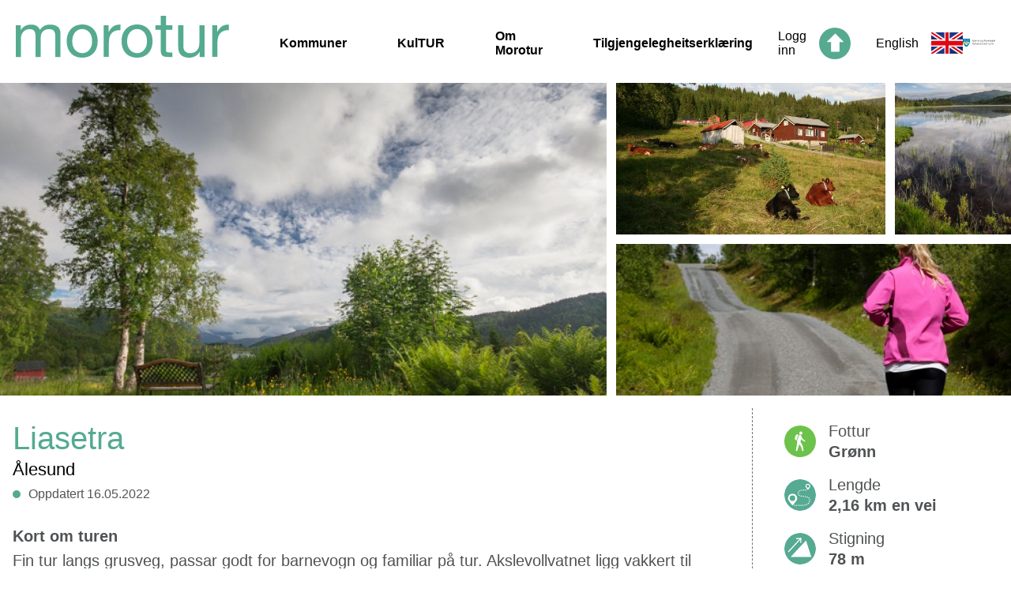

--- FILE ---
content_type: text/html; charset=UTF-8
request_url: https://morotur.no/tur/Liasetra2
body_size: 19181
content:
<!DOCTYPE html>
<html >

	<head>
		<!-- Google Tag Manager --> 
<script>(function(w,d,s,l,i){w[l]=w[l]||[];w[l].push({'gtm.start':
new Date().getTime(),event:'gtm.js'});var f=d.getElementsByTagName(s)[0],
j=d.createElement(s),dl=l!='dataLayer'?'&l='+l:'';j.async=true;j.src=
'https://www.googletagmanager.com/gtm.js?id='+i+dl;f.parentNode.insertBefore(j,f);
})(window,document,'script','dataLayer','GTM-MC9W2CB');</script>
<!-- End Google Tag Manager -->
							<title>Liasetra</title>
		
		<meta name="viewport" content="width=device-width, initial-scale=1.0">
		<link rel="stylesheet" href="https://unpkg.com/leaflet@1.3.1/dist/leaflet.css"
		integrity="sha512-Rksm5RenBEKSKFjgI3a41vrjkw4EVPlJ3+OiI65vTjIdo9brlAacEuKOiQ5OFh7cOI1bkDwLqdLw3Zg0cRJAAQ=="
		crossorigin="">
		<link rel="stylesheet" href="/dist/view.min.css?v=250905114356">
		
		<link rel="apple-touch-icon" sizes="180x180" href="/apple-touch-icon.png">
		<link rel="icon" type="image/png" sizes="32x32" href="/favicon-32x32.png">
		<link rel="icon" type="image/png" sizes="16x16" href="/favicon-16x16.png">
		<link rel="manifest" href="/site.webmanifest">
		<link rel="mask-icon" href="/safari-pinned-tab.svg" color="#5bbad5">
		<meta name="msapplication-TileColor" content="#da532c">
		<meta name="theme-color" content="#ffffff">

					<meta property="og:image" content="https://morotur.no/assets/thumbs/3/e/3e267d8a18f052ccf3f424402b4b4b12_1600.jpg" />
		<meta property="og:title" content="Liasetra" />
	<meta property="og:description" content="Fin tur langs grusveg, passar godt for barnevogn og familiar på tur. Akslevollvatnet ligg vakkert til rett ved vegen. Når du kjem opp på Liasetra, er det ope kulturlandskap med god utsikt mot Sykkylvsfjella." />
	<meta property="og:url" content="https://morotur.no/tur/Liasetra2" />
	<meta property="og:type" content="website" />

			</head>
	<body>
						<div class="header">
	<div class="header__left">
		<a href="/" class="header__logo">
			<span>Morotur</span>
		</a>
		<div class="header__navigation">
			<a href="/kommuner" class="header__navlink ">Kommuner</a>
			<a href="/kultur" class="header__navlink ">KulTUR</a>
			<a href="/om-morotur" class="header__navlink ">Om Morotur</a>
			<a href="https://uustatus.no/nn/erklaringer/publisert/bb036100-7b90-4287-b717-8d08448495e0" class="header__navlink">Tilgjengelegheitserklæring</a>
		</div>
	</div>
	<div class="header__right">
					<a href="/auth/signin" class="header__login">
				<span>Logg inn</span>
				<img src="/img/icon_top.svg" alt="">
			</a>
							<a href="/en" class="header__language">
				<span>English</span>
				<img src="/img/english_flag.svg" alt="">
			</a>
				<a href="https://www.mrfylke.no" class="header__mrfylke">
			<img src="/img/mrfylke_logo.svg" alt="">
		</a>
		<button class="hamburger hamburger--3dx" type="button">
    <span class="hamburger-box">
        <span class="hamburger-inner"></span>
    </span>
</button>	</div>
	<div class="mobile-menu">
		<ul class="mobile-menu__navigation">
			<div class="mobile-menu__bottom-color"></div>
			<div class="mobile-menu__separator"></div>
			<a href="/kommuner" class="mobile-menu__button ">
				<li class="mobile-menu__button-text">Kommuner</li>
			</a>
			<div class="mobile-menu__separator"></div>
			<a href="/kultur" class="mobile-menu__button ">
				<li class="mobile-menu__button-text">KulTUR</li>
			</a>
			<div class="mobile-menu__separator"></div>
			<a href="/om-morotur" class="mobile-menu__button ">
				<li class="mobile-menu__button-text">Om Morotur</li>
			</a>
			<div class="mobile-menu__separator"></div>
			<a href="https://uustatus.no/nn/erklaringer/publisert/bb036100-7b90-4287-b717-8d08448495e0" class="mobile-menu__button">
				<li class="mobile-menu__button-text">Tilgjengelegheitserklæring</li>
			</a>
			<div class="mobile-menu__separator"></div>
							<a href="/en" class="mobile-menu__button">
					<li class="mobile-menu__button-text">English</li>
				</a>
						<div class="mobile-menu__separator"></div>
			<a class="mobile-menu__button" href="https://www.mrfylke.no" class="header__mrfylke">
				<img class="mobile-menu__image" src="/img/mrfylke_logo--white.svg" alt="">
			</a>
					</ul>
	</div>
</div>
<div class="header__navbar">
	<div class="content-width">
			</div>
</div>						<div class="gallery">
                    <div class="gallery__wrapper">
            <div class="gallery__container gallery__container--large">
                                                                                                    
                <a href="/assets/thumbs/3/e/3e267d8a18f052ccf3f424402b4b4b12_1600.jpg"
                   data-caption="Sommarstemning&amp;#x20;p&amp;#x00E5;&amp;#x20;Liasetra.&lt;br&gt;Foto: Hilde&amp;#x20;S&amp;#x00F8;rdal"
                   style="background-image: url(/assets/thumbs/3/e/3e267d8a18f052ccf3f424402b4b4b12_1300_772.jpg)"
                   class="gallery__image gallery__image--big"
                   aria-label="">
                </a>
            </div>
                        <div class="gallery__container gallery__container--small">
                                                                                                                        
                    <a href="/assets/thumbs/6/9/695bbaa02df750d1433fc56838a022b0_1600.jpg"
                       data-caption="Godt&amp;#x20;&amp;#x00E5;&amp;#x20;vere&amp;#x20;kalv&amp;#x20;p&amp;#x00E5;&amp;#x20;Liasetra.&lt;br&gt;Foto: Hilde&amp;#x20;S&amp;#x00F8;rdal"
                       style="background-image: url(/assets/thumbs/6/9/695bbaa02df750d1433fc56838a022b0_632_380.jpg)"
                       class="gallery__image gallery__image--wide"
                       aria-label="">
                    </a>
                                                                                                                        
                    <a href="/assets/thumbs/6/9/69c1f26352bb5d2ffa4e472ee68e74bf_1600.jpg"
                       data-caption="P&amp;#x00E5;&amp;#x20;vegen&amp;#x20;passerer&amp;#x20;du&amp;#x20;Akslevollvatnet.&lt;br&gt;Foto: Hilde&amp;#x20;S&amp;#x00F8;rdal"
                       style="background-image: url(/assets/thumbs/6/9/69c1f26352bb5d2ffa4e472ee68e74bf_240_380.jpg)"
                       class="gallery__image gallery__image--small"
                       aria-label="">
                    </a>
                                                                                                                        
                    <a href="/assets/thumbs/0/e/0eeeba1b2279802761226d093d8e7627_1600.jpg"
                       data-caption="Grusvegen&amp;#x20;mot&amp;#x20;Liasetra&amp;#x20;h&amp;#x00F8;ver&amp;#x20;godt&amp;#x20;ogs&amp;#x00E5;&amp;#x20;for&amp;#x20;ein&amp;#x20;joggetur.&lt;br&gt;Foto: Hilde&amp;#x20;S&amp;#x00F8;rdal"
                       style="background-image: url(/assets/thumbs/0/e/0eeeba1b2279802761226d093d8e7627_632_380.jpg)"
                       class="gallery__image gallery__image--wide"
                       aria-label="">
                    </a>
                            </div>
                    </div>

        <div class="gallery__carousel">
            <div class="gallery__carousel--arrow-left">
                <img src="/img/icon_arrow_green.svg" alt="forrige bilde">
            </div>
            <div class="gallery__carousel--main">
                <img src="/assets/thumbs/3/e/3e267d8a18f052ccf3f424402b4b4b12_1600.jpg" class="gallery__carousel--image" alt="">
                                    <img src="/assets/thumbs/6/9/695bbaa02df750d1433fc56838a022b0_1600.jpg" class="gallery__carousel--image" alt="">
                                    <img src="/assets/thumbs/6/9/69c1f26352bb5d2ffa4e472ee68e74bf_1600.jpg" class="gallery__carousel--image" alt="">
                                    <img src="/assets/thumbs/0/e/0eeeba1b2279802761226d093d8e7627_1600.jpg" class="gallery__carousel--image" alt="">
                            </div>
            <div class="gallery__carousel--arrow-right">
                <img src="/img/icon_arrow_green.svg" alt="neste bilde">
            </div>
        </div>
            </div>	<div class="route content-width">
		<div class="route__cols">
			<div class="route__col1">
				<div class="route__headline">
					<h1>Liasetra</h1>
					<h2>Ålesund</h2>
					<div class="route__metadata--wrapper">
						<div class="route__metadata--item">
							<span class="route__metadata-dot"></span>
							<span class="route__metadata-text">Oppdatert 16.05.2022</span>
						</div>
											</div>
				</div>
					<div class="routefield">
		<h2 class="routefield__header">Kort om turen</h2>
		<div class="routefield__content"><p>Fin tur langs grusveg, passar godt for barnevogn og familiar på tur. Akslevollvatnet ligg vakkert til rett ved vegen. Når du kjem opp på Liasetra, er det ope kulturlandskap med god utsikt mot Sykkylvsfjella.</p></div>
	</div>
					<div class="routefield">
		<h2 class="routefield__header">Ruteskildring</h2>
		<div class="routefield__content"><p>Denne turen er skildra frå Brauta i Solnørdalen. Du startar først i ein slakk nedoverbakke, for så å halde fram i ein litt tung motbakke. Mot aust har du fjellpartiet som heiter Knippingen, 406 moh. Når du kjem til eit vegkryss, skal du halde fram til venstre ettersom den andre vegen går til Sjøholtsætra. Etter å ha tilbakelagt ca 1 km, er resten av turen om lag flat. Du går langs Akslevollvatnet og i området rundt er det mange hytter. Ein svak motbakke tilseier at du er komen til Liasetra. Like forbi siste hytta er det oppført ein flott gapahuk, Liahuken, med bord, benkar og bålplass. Turkasse med turbok finn du her ved Liahuken. Viss du held fram etter skogsvegen, vil du etter 8,5 km kome til Fjellstova på Ørskogfjellet. Turen er like fin viss du startar her ved Fjellstova og går ned til Brauta. Begge desse alternativa er populære både til fots, på sykkel og på ski.</p></div>
	</div>
					<div class="routefield">
		<h2 class="routefield__header">Tilkomst og parkering</h2>
		<div class="routefield__content">Frå Brauta: Frå Sjøholt sentrum følgjer du skilta veg til Solnørdalen ved Ørskog Samfunnshus. Du køyrer så knapt 3 km til du kjem til ein stor u-sving mot venstre. Då er du på Brauta.



Brauta i Solnørdalen</div>
	</div>
			</div>
			<div class="route__col2">
				
<div class="fact">
    <div class="fact__icon fact__iconBg-0">
        <div class="fact__icon fact__iconOverlay-0"></div>
    </div>
    <div class="fact__content">
        <div class="fact__title">Fottur</div>
        
        
                
        <div class="fact__text">Grønn </div>
    </div>
</div>
    <div class="fact">
        <div class="fact__icon fact__length"></div>
        <div class="fact__content">
            <div class="fact__title">Lengde</div>
            <div class="fact__text">2,16 km en vei</div>
        </div>
    </div>
    <div class="fact">
        <div class="fact__icon fact__elevation"></div>
        <div class="fact__content">
            <div class="fact__title">Stigning</div>
            <div class="fact__text">78 m</div>
        </div>
    </div>
    <div class="fact">
        <div class="fact__icon fact__duration"></div>
        <div class="fact__content">
            <div class="fact__title">Tidsbruk</div>
            <div class="fact__text">1 t. 20 min. <span data-tooltip="Estimert tidsbruk for hele turen. Fra start til slutt, uten pauser"><img src="/img/info.svg" style="width: 20px; margin-left: 4px;"></span></div>
        </div>
    </div>
    <div class="fact">
        <div class="fact__icon fact__season"></div>
        <div class="fact__content">
            <div class="fact__title">Sesong</div>
            <div class="fact__text">Vinter, Vår, Sommer, Høst</div>
        </div>
    </div>
    <div class="fact">
        <div class="fact__icon fact__peak"></div>
        <div class="fact__content">
            <div class="fact__title">Høyeste punkt</div>
            <div class="fact__text">218 moh</div>
        </div>
    </div>
    <div class="fact">
        <div class="fact__icon fact__wayfinding"></div>
        <div class="fact__content">
            <div class="fact__title">Merking</div>
            
                                                                                        
            <div class="fact__text">Skiltet</div>
        </div>
    </div>
                            
    <div class="fact">
        <div class="fact__icon fact__mobile--0"></div>
        <div class="fact__content">
            <div class="fact__title">Mobildekning</div>           
            <div class="fact__text">Ja</div>
        </div>
    </div>


			</div>
		</div>
		
					<div class="routefield">
				<h2 class="routefield__header">Løype på kart</h2>
				
				<div class="route__map-wrapper">
					<div class="route__map-settings" id="map-settings__wrapper"></div>
					<div class="route__map" id="route-map"></div>
				</div>
				<script>
					var mapCoords = [[6.8286252,62.51869541,219],[6.82883978,62.51825972,214],[6.8291831,62.5176656,209],[6.82944059,62.51728931,206],[6.82956934,62.51671497,200],[6.82956934,62.51598218,196],[6.82956934,62.51550684,194],[6.83021307,62.51489286,195],[6.83017015,62.51437789,194],[6.82995558,62.51358562,191],[6.82948351,62.51285275,189],[6.82914019,62.51210005,190],[6.82888269,62.51158504,184],[6.82901144,62.51087193,186],[6.82905436,62.51049555,188],[6.82853937,62.50972299,190],[6.82815313,62.50904945,191],[6.82772398,62.50863344,192],[6.82742357,62.50801931,196],[6.82738066,62.50768253,194],[6.82772398,62.50724668,191],[6.82832479,62.5069297,186],[6.8286252,62.50649384,182],[6.82901144,62.5060976,178],[6.82909727,62.50587967,176],[6.82823896,62.50550324,169],[6.82746649,62.50510698,163],[6.82673693,62.50465129,157],[6.82643652,62.50443335,152],[6.8260932,62.5039182,146],[6.82544947,62.50346248,142],[6.82480574,62.50308602,140],[6.82429075,62.50276899,140],[6.82364702,62.50249159,138],[6.82287455,62.50219437,142],[6.82210207,62.50179808,145],[6.82081461,62.50124326,151]];
					var mapEndpoint = {"lat":62.50124326,"lon":6.82081461,"hidden":false};
					var poiList = [{"id":864,"created_at":"2020-11-17T14:12:22.000000Z","updated_at":"2020-11-17T13:12:22.000000Z","deleted_at":null,"type":"parking","name":"","desc":"","image_old":"","link":"","route_id":838,"version_id":null,"user_id":53,"lat":"62.50117390","lng":"6.82122767","caption":null,"image":null},{"id":865,"created_at":"2020-11-17T14:12:22.000000Z","updated_at":"2020-11-17T13:12:22.000000Z","deleted_at":null,"type":"toalett","name":"","desc":"","image_old":"","link":"","route_id":838,"version_id":null,"user_id":53,"lat":"62.50277890","lng":"6.82410300","caption":null,"image":null}];
					var routeType = '0';
					var routeId = 838;
					var poiTypes = {"parking":{"name":"Parkering","icon":"img\/map\/icon_parking.svg"},"toalett":{"name":"Toalett","icon":"img\/map\/icon_toalett.svg"},"obs":{"name":"Obs-punkt","icon":"img\/map\/icon_info.svg"},"obs_hc":{"name":"Obs-punkt tilgjengelighet","icon":"img\/map\/icon_info.svg"},"hctoalett":{"name":"Handikaptoalett","icon":"img\/map\/icon_hctoalett.svg"},"bomstasjon":{"name":"Bomstasjon","icon":"img\/map\/icon_bomstasjon.svg"},"info":{"name":"Informasjonstavle","icon":"img\/map\/icon_info.svg"},"gapahuk":{"name":"Gapahuk","icon":"img\/map\/icon_gapahuk.svg"},"dagsturhytte":{"name":"Dagsturhytte","icon":"img\/map\/icon_dagsturhytte.svg"},"overnattinghytte":{"name":"Overnattingshytte","icon":"img\/map\/icon_overnattinghytte.svg"},"tenting":{"name":"Teltplass","icon":"img\/map\/icon_tenting.svg"},"bathing":{"name":"Badeplass","icon":"img\/map\/icon_bathing.svg"},"fiskeplass":{"name":"Fiskeplass","icon":"img\/map\/icon_fiskeplass.svg"},"turkasse":{"name":"Turkasse","icon":"img\/map\/icon_turkasse.svg"},"harbour":{"name":"Gjestehavn","icon":"img\/map\/icon_harbour.svg"},"kajakk":{"name":"Sj\u00f8setting av kajakk","icon":"img\/map\/icon_kajakk.svg"},"fire":{"name":"Tilrettelagt b\u00e5lplass","icon":"img\/map\/icon_info.svg"},"bikeparking":{"name":"Sykkelparkering","icon":"img\/map\/icon_other.svg"},"kultur":{"name":"KulTur!-post","icon":"img\/map\/icon_kultur.svg"},"rasteplass":{"name":"Rasteplass","icon":"img\/map\/icon_rest_area.svg"},"hammockpark":{"name":"Hengek\u00f8yepark","icon":"img\/map\/icon_other.svg"},"sight":{"name":"Severdighet","icon":"img\/map\/icon_kultur.svg"},"floatingbridge":{"name":"Flytebrygge","icon":"img\/map\/icon_other.svg"},"other":{"name":"Annen punktinformasjon","icon":"img\/map\/icon_other.svg"}};
					var gpxUrl = 'https://morotur.no/api/gpx/download/838';
					var langForm = 'nn';
				</script>
			</div>
									<div class="routefield">
				<div class="routefield__content">
					<table class="table">
						<tr>
							<th>Underlag</th>
							<th>Lengde i km</th>
						</tr>
													<tr>
								<td>Grus</td>
								<td>4,3</td>
							</tr>
											</table>
				</div>
			</div>
					<div class="routefield">
		<h2 class="routefield__header">Offentleg transport</h2>
		<div class="routefield__content">Nei</div>
	</div>
									<div class="routefield">
		<h2 class="routefield__header">Kart</h2>
		<div class="routefield__content">Ørskogfjellet</div>
	</div>
											<a href="https://maps.google.com/maps?daddr=62.518695405182,6.828625202179" target="_blank" class="route__directions">
				<img src="/img/icon_road.svg" alt="">
								<span>Køyreskildring</span>
			</a>
						<div class="route__dashed-separator"></div>
		<h2 class="routefield__header">API endepunkt</h2>
		<a href="/api/v2/routes/838" class="route__printout">
			<img src="/img/icon_open.svg" alt="">
			<span>Turdata</span>
		</a>
		<a href="/api/v2/geojson/838" class="route__printout" style="margin-top: 8px">
			<img src="/img/icon_open.svg" alt="">
			<span>GeoJSON</span>
		</a>
	</div>
		<script>
	window.mapStrings = {
		tourMap: "Turkart",
		aerial: "Flyfoto",
		seaMap: "Sjøkart",
		steepness: "Bratthetskart",
		kast: "Skredkart (BETA)",
		reserve: "Naturnvernområder",
		raindeer: "Villreinområder",
		readMore: "Les mer",
	};
	window.translateStrings = {"Valg for kartet":"Val for kartet","\u00c5pne stort kart":"Opn stort kart","Vis turer i n\u00e6rheten":"Vis turar i n\u00e6rleiken","Annen punktinformasjon":"Annnan informasjon","Badeplass":"Badeplass","Bomstasjon":"Bomstasjon","Dagsturhytte":"Dagsturhytte","Fiskeplass":"Fiskeplass","Flytebrygge":"Flytebrygge","Gapahuk":"Gapahuk","Gjestehavn":"Gjestehamn","Handicaptoalett":"Handikaptoalett","Hengek\u00f8yepark":"Hengek\u00f8yepark","Informasjonstavle":"Informasjonstavle","KulTur!-post":"KulTUR!-post","Overnattingshytte":"Overnattingshytte","Parkering":"Parkering","Rasteplass":"Rasteplass","Severdighet":"Attraksjon","Sj\u00f8setting av kajakk":"Sj\u00f8setting av kajakk","Sykkelparkering":"Sykkelparkering","Teltplass":"Teltplass","Tilrettelagt b\u00e5lplass":"Tilrettelagt b\u00e5lplass","Toalett":"Toalett","Turkasse":"Turkasse"};
	window.language = 'no';
</script>				<script src="https://d3js.org/d3.v3.min.js" charset="utf-8"></script>
		<script src="/dist/view.js?v=250905114356"></script>	
			</body>
</html>

--- FILE ---
content_type: text/css
request_url: https://morotur.no/dist/view.min.css?v=250905114356
body_size: 100985
content:
/*!
 * baguetteBox.js
 * @author  feimosi
 * @version 1.12.0
 * @url https://github.com/feimosi/baguetteBox.js
 */#baguetteBox-overlay{display:none;opacity:0;position:fixed;overflow:hidden;top:0;left:0;width:100%;height:100%;z-index:1000000;background-color:#222;background-color:rgba(0,0,0,.8);transition:opacity .5s ease}#baguetteBox-overlay.visible{opacity:1}#baguetteBox-overlay .full-image{display:inline-block;position:relative;width:100%;height:100%;text-align:center}#baguetteBox-overlay .full-image figure{display:inline;margin:0;height:100%}#baguetteBox-overlay .full-image img{display:inline-block;width:auto;height:auto;max-height:100%;max-width:100%;vertical-align:middle;box-shadow:0 0 8px rgba(0,0,0,.6)}#baguetteBox-overlay .full-image figcaption{display:block;position:absolute;bottom:0;width:100%;text-align:center;line-height:1.8;white-space:normal;color:#ccc;background-color:#000;background-color:rgba(0,0,0,.6);font-family:sans-serif}#baguetteBox-overlay .full-image:before{content:"";display:inline-block;height:50%;width:1px;margin-right:-1px}#baguetteBox-slider{position:absolute;left:0;top:0;height:100%;width:100%;white-space:nowrap;transition:left .4s ease,-webkit-transform .4s ease;transition:left .4s ease,transform .4s ease;transition:left .4s ease,transform .4s ease,-webkit-transform .4s ease}#baguetteBox-slider.bounce-from-right{-webkit-animation:bounceFromRight .4s ease-out;animation:bounceFromRight .4s ease-out}#baguetteBox-slider.bounce-from-left{-webkit-animation:bounceFromLeft .4s ease-out;animation:bounceFromLeft .4s ease-out}@-webkit-keyframes bounceFromRight{0%,to{margin-left:0}50%{margin-left:-30px}}@keyframes bounceFromRight{0%,to{margin-left:0}50%{margin-left:-30px}}@-webkit-keyframes bounceFromLeft{0%,to{margin-left:0}50%{margin-left:30px}}@keyframes bounceFromLeft{0%,to{margin-left:0}50%{margin-left:30px}}.baguetteBox-button#next-button,.baguetteBox-button#previous-button{top:50%;top:calc(50% - 30px);width:44px;height:60px}.baguetteBox-button{position:absolute;cursor:pointer;outline:0;padding:0;margin:0;border:0;border-radius:15%;background-color:#323232;background-color:rgba(50,50,50,.5);color:#ddd;font:1.6em sans-serif;transition:background-color .4s ease}.baguetteBox-button:focus,.baguetteBox-button:hover{background-color:rgba(50,50,50,.9)}.baguetteBox-button#next-button{right:2%}.baguetteBox-button#previous-button{left:2%}.baguetteBox-button#close-button{top:20px;right:2%;right:calc(2% + 6px);width:30px;height:30px}.baguetteBox-button svg{position:absolute;left:0;top:0}.baguetteBox-spinner{width:40px;height:40px;display:inline-block;position:absolute;top:50%;left:50%;margin-top:-20px;margin-left:-20px}.baguetteBox-double-bounce1,.baguetteBox-double-bounce2{width:100%;height:100%;border-radius:50%;background-color:#fff;opacity:.6;position:absolute;top:0;left:0;-webkit-animation:bounce 2s infinite ease-in-out;animation:bounce 2s infinite ease-in-out}.baguetteBox-double-bounce2{-webkit-animation-delay:-1s;animation-delay:-1s}@-webkit-keyframes bounce{0%,to{-webkit-transform:scale(0);transform:scale(0)}50%{-webkit-transform:scale(1);transform:scale(1)}}@keyframes bounce{0%,to{-webkit-transform:scale(0);transform:scale(0)}50%{-webkit-transform:scale(1);transform:scale(1)}}*{box-sizing:border-box}body,html{margin:0}a img{border:0}.content-width{max-width:1306px;margin:0 auto;padding-left:1rem;padding-right:1rem}.content-width--article{max-width:915px}.noscroll{overflow:hidden}.alert-modal{position:fixed;z-index:100001;top:0;left:0;right:0;bottom:0}.alert-modal__content{margin:10vh auto;max-width:375px;padding:2rem;background:#fff}.alert-modal__bk{position:fixed;top:0;left:0;right:0;bottom:0;background:hsla(0,0%,59%,.5);z-index:100000}.layout__flex--row{display:-webkit-flex;display:-ms-flexbox;display:flex;-webkit-flex-direction:row;-ms-flex-direction:row;flex-direction:row}.layout__space--left{margin-left:10px}body{font-family:Arial,sans-serif;-webkit-font-smoothing:antialiased;font-size:16px}h1{color:#55aa90;font-size:3.25rem;margin:2rem 0;font-weight:400}.ezrichtext-field{color:#505355}.ezrichtext-field p{font-size:1.375rem}a{color:#007fbb}.steelblue-theme .leaflet-control.elevation .axis line,.steelblue-theme .leaflet-control.elevation .axis path{fill:none;stroke:#0d1821;stroke-width:2}.steelblue-theme .leaflet-control.elevation .area{fill:#4682b4}.steelblue-theme .leaflet-control.elevation .mouse-focus-line{pointer-events:none;stroke-width:1;stroke:#0d1821}.steelblue-theme .leaflet-control.elevation-collapsed .background{display:none}.steelblue-theme .leaflet-control.elevation-collapsed .elevation-toggle{display:block}.steelblue-theme .leaflet-control.elevation .mouse-drag{fill:rgba(23,74,117,.4)}.steelblue-theme .leaflet-overlay-pane .height-focus{stroke:#4682b4;fill:#4682b4}.steelblue-theme .leaflet-overlay-pane .height-focus.line{pointer-events:none;stroke-width:2}.leaflet-bottom .leaflet-control.elevation{margin:0 0 -16px;padding:0 10px 16px 0;background-color:hsla(0,0%,100%,.5)}div.leaflet-container .leaflet-control-attribution{background:transparent}.fact{margin-bottom:1rem;line-height:1.3;display:-webkit-flex;display:-ms-flexbox;display:flex;-webkit-align-items:center;-ms-flex-align:center;align-items:center}.fact__icon{position:relative;width:40px;height:40px;background-repeat:no-repeat;margin-right:1rem;border-radius:50%}@media screen and (max-width:63.9375em){.fact__icon{width:10vw;max-width:80px;height:10vw;max-height:80px}}.fact__iconBg--1{background-color:#fff;border:1px solid #000}.fact__iconBg-0{background-color:#6cc24a}.fact__iconBg-1{background-color:#0080bb}.fact__iconBg-2{background-color:#da291c}.fact__iconBg-3{background-color:#434a4f}.fact__iconOverlay-0{background-image:url(/img/icon_vandring.svg)}.fact__iconOverlay-1{background-image:url(/img/icon_skigaaing.svg)}.fact__iconOverlay-2{background-image:url(/img/icon_tursykling.svg)}.fact__iconOverlay-3{background-image:url(/img/icon_havpadling.svg)}.fact__iconOverlay-3--negative{background-image:url(/img/icon_havpadling.svg#negative)}.fact__length{background-image:url(/img/icon_length.svg)}.fact__elevation{background-image:url(/img/icon_elevation.svg)}.fact__peak{background-image:url(/img/icon_peak.svg)}.fact__duration{background-image:url(/img/icon_duration.svg)}.fact__wayfinding{background-image:url(/img/icon_wayfinding.svg)}.fact__mobile--0{background-image:url(/img/icon_mobile_yes.svg)}.fact__mobile--1{background-image:url(/img/icon_mobile_none.svg)}.fact__mobile--2{background-image:url(/img/icon_mobile_partial.svg)}.fact__mobile--3{background-image:url(/img/icon_mobile_none.svg)}.fact__season{background-image:url(/img/icon_months.svg);background-size:100% auto}.fact__lighted{background-image:url(/img/icon_lighted.svg)}.fact__content{display:-webkit-flex;display:-ms-flexbox;display:flex;-webkit-flex-direction:column;-ms-flex-direction:column;flex-direction:column;-webkit-align-items:flex-start;-ms-flex-align:start;align-items:flex-start;-webkit-justify-content:center;-ms-flex-pack:center;justify-content:center;color:#505355;font-size:1.25rem}.fact__content--map{max-width:110px}@media screen and (max-width:63.9375em){.fact__title{font-size:15px}}.fact--small{width:50%}.fact--small .fact__icon{margin-right:.5rem}.fact--small .fact__content{font-size:15px}.fact__text,.fact__typename{font-weight:700}@media screen and (max-width:63.9375em){.fact__text,.fact__typename{font-size:15px}}@media screen and (max-width:79.9375em){.fact{margin:1rem 0;width:50%}}.filter{position:absolute;z-index:1001;width:70vw;max-width:390px;background:#fff;padding:0 0 16px 16px;border:1px solid #dbdbdb;border-radius:3px;box-shadow:0 14px 36px 2px rgba(0,0,0,.15);font-size:1rem;color:#484848;display:none;left:auto;text-align:left}@media screen and (max-width:63.9375em){.filter{width:100%;max-width:calc(100% - 36px);border-top-left-radius:0;border-top-right-radius:0}}@media screen and (min-width:48em){.filter{top:83px;border-radius:unset;border:1px solid #55aa90;max-width:320px}}.filter__background{background:hsla(0,0%,100%,.6);position:absolute;top:142px;left:0;right:0;bottom:0;z-index:1002;display:none}.filter__background--active{display:block}.filter__options{max-height:calc(100vh - 340px);overflow-y:auto;padding:0 2px}@media (min-width:960px){.filter__options{padding:0 6px}}.filter__type{margin-top:20px}.filter__type label{cursor:pointer}.filter__type label+.filter__type--subtype{padding-top:20px}.filter__type--subtype{padding-left:16px}.filter__type--subtype:last-child{margin-bottom:20px}.filter__type-icon{width:40px;height:40px;background-repeat:no-repeat;background-size:contain;margin-right:8px;border-radius:50%}@media screen and (max-width:63.9375em){.filter__type-icon{width:10vw;max-width:80px;height:10vw;max-height:80px}}.filter__type-icon--pois{background-image:url("/img/icon_poi.svg")}.filter__type-icon--obs{background-image:url("/img/icon_obs.svg")}.filter__type-icon--routes{background-image:url("/img/icon_hiking.svg")}.filter__type-icon--other{background-image:url("/img/icon_other.svg")}.filter__type-icon--parking{background-image:url("/img/icon_parking.svg")}.filter__type-icon--toalett{background-image:url("/img/icon_toalett.svg")}.filter__type-icon--hctoalett{background-image:url("/img/icon_hctoalett.svg")}.filter__type-icon--turkasse{background-image:url("/img/icon_turkasse.svg")}.filter__type-icon--fire{background-image:url("/img/icon_fire.svg")}.filter__type-icon--floatingbridge{background-image:url("/img/icon_floatingbridge.svg")}.filter__type-icon--gapahuk{background-image:url("/img/icon_gapahuk.svg")}.filter__type-icon--harbour{background-image:url("/img/icon_harbour.svg")}.filter__type-icon--tenting{background-image:url("/img/icon_tenting.svg")}.filter__type-icon--bathing{background-image:url("/img/icon_bathing.svg")}.filter__type-icon--bomstasjon{background-image:url("/img/icon_bomstasjon.svg")}.filter__type-icon--info{background-image:url("/img/icon_info.svg")}.filter__type-icon--dagsturhytte{background-image:url("/img/icon_dagsturhytte.svg")}.filter__type-icon--fiskeplass{background-image:url("/img/icon_fiskeplass.svg")}.filter__type-icon--overnattinghytte{background-image:url("/img/icon_overnattinghytte.svg")}.filter__type-icon--kultur,.filter__type-icon--sight{background-image:url("/img/icon_kultur.svg")}.filter__type-icon--rasteplass{background-image:url("/img/icon_rasteplass.svg")}.filter__type-icon--bikeparking{background-image:url("/img/icon_bikeparking.svg")}.filter__type-icon--kajakk{background-image:url("/img/icon_kajakk.svg")}.filter__type-icon--hammockpark{background-image:url("/img/icon_hammockpark.svg")}.filter__action{font-weight:400;padding:20px 0 0;display:-webkit-flex;display:-ms-flexbox;display:flex;cursor:pointer}.filter__action a,.filter__action button{background-color:#55aa90;color:#fff;border:0;font-size:20px;font-weight:700;padding:.5rem 2rem;cursor:pointer}.filter__action a:hover,.filter__action button:hover{background-color:#4d9982}.filter__name{font-size:16px;font-weight:300;line-height:20px;display:-webkit-flex;display:-ms-flexbox;display:flex;-webkit-flex-direction:row;-ms-flex-direction:row;flex-direction:row;-webkit-align-items:center;-ms-flex-align:center;align-items:center}.filter__description{display:block;padding:.25em 2em .5em;font-weight:300;font-size:.9rem;color:#666}.filter__checkbox{display:none}.filter__checkbox+span:before{content:"";position:relative;width:16px;height:16px;display:inline-block;margin-right:10px;background-color:#fff;border:1px solid #55aa90;box-shadow:0 0 1px rgba(0,0,0,.95)}.filter__checkbox:checked+span:before,.filter__checkbox:focus+span:before{background-color:#fff;color:#55aa90}.filter__checkbox:checked+span:before{background-image:url([data-uri]);background-size:100% 100%;background-repeat:no-repeat;background-position:50%;background-color:currentColor;border:1px solid #55aa90}.filter__removetracks{cursor:pointer;display:inline-block;position:absolute;z-index:99999;right:20px;background:#fff;top:96px;font-size:14px;border:2px solid rgba(0,0,0,.2);border-radius:2px;padding:0 16px 0 12px;line-height:32px}@media (min-width:960px){.filter__removetracks{right:400px}}.filter__routeGrade---1{background-color:#fff;border:1.4px solid #55aa90}.filter__routeGrade--0{background-color:#15974d}.filter__routeGrade--1{background-color:#0065b1}.filter__routeGrade--2{background-color:#e9212f}.filter__routeGrade--3{background-color:#000}.filter__routeType--0{background-image:url("/img/icon_hiking.svg")}.filter__routeType--1{background-image:url("/img/icon_skiroute.svg")}.filter__routeType--2{background-image:url("/img/icon_bikeroute.svg")}.filter__routeType--3{background-image:url("/img/icon_kayakroute.svg")}.gallery{position:relative;max-width:1920px;margin:0 auto}.gallery__headline{position:absolute;bottom:50px;left:calc((100% - 1306px + 1rem + 18px)/2)}.gallery__headline>*{display:-webkit-flex;display:-ms-flexbox;display:flex;-webkit-flex-direction:row;-ms-flex-direction:row;flex-direction:row;-webkit-align-items:center;-ms-flex-align:center;align-items:center;-webkit-justify-content:flex-start;-ms-flex-pack:start;justify-content:flex-start;text-align:left;min-height:50px;margin:0;padding-right:10px;background-color:#fff}.gallery__headline h1{font-size:40px}.gallery__headline h2{display:-webkit-inline-flex;display:-ms-inline-flexbox;display:inline-flex;font-size:20px;font-weight:100}@media screen and (max-width:82.5em){.gallery__headline{padding-left:0;left:1rem}}@media screen and (max-width:63.9375em){.gallery__headline{position:relative;margin:2rem 0 0;left:0;bottom:0;padding-left:1rem}}.gallery__whiteSpace{position:absolute;width:calc((100% - 1306px)/2 + 18px);background-color:#fff;height:100px;bottom:50px;left:0}@media screen and (max-width:82.5em){.gallery__whiteSpace{width:1rem}}@media screen and (max-width:63.9375em){.gallery__whiteSpace{display:none}}.gallery__wrapper{display:-webkit-flex;display:-ms-flexbox;display:flex;-webkit-flex-direction:row;-ms-flex-direction:row;flex-direction:row}@media screen and (max-width:63.9375em){.gallery__wrapper{display:none}}.gallery__container{-webkit-flex-basis:40%;-ms-flex-preferred-size:40%;flex-basis:40%}.gallery__container--large,.gallery__container--small,.gallery__container--wide{overflow:hidden}.gallery__container--large{-webkit-flex-basis:60%;-ms-flex-preferred-size:60%;flex-basis:60%}.gallery__container--small{display:-webkit-flex;display:-ms-flexbox;display:flex;-webkit-flex-direction:row;-ms-flex-direction:row;flex-direction:row;-webkit-align-items:initial;-ms-flex-align:initial;align-items:initial;-webkit-justify-content:initial;-ms-flex-pack:initial;justify-content:initial;-webkit-flex-wrap:wrap;-ms-flex-wrap:wrap;flex-wrap:wrap}.gallery__container--wide{-webkit-flex-basis:100%;-ms-flex-preferred-size:100%;flex-basis:100%;max-width:1306px;margin:0 auto}.gallery__image{display:block;background-size:cover;background-position:50%;transition:.1s ease-in-out}.gallery__image--big{height:50vh;max-height:600px;min-height:100%;margin-top:12px}.gallery__image--bigthumb,.gallery__image--medium,.gallery__image--small,.gallery__image--wide{margin:12px 0 0 12px;padding-bottom:37.5%}.gallery__image--small{-webkit-flex-basis:calc(33.3333333333% - 24px);-ms-flex-preferred-size:calc(33.3333333333% - 24px);flex-basis:calc(33.3333333333% - 24px)}.gallery__image--medium{-webkit-flex-basis:calc(66.6666666667% - 24px);-ms-flex-preferred-size:calc(66.6666666667% - 24px);flex-basis:calc(66.6666666667% - 24px)}.gallery__image--wide{-webkit-flex-basis:100%;-ms-flex-preferred-size:100%;flex-basis:100%}.gallery__image--single{padding-bottom:45%}.gallery__image:first-child{-webkit-flex-basis:calc((33.3333333333% - 24px)*2);-ms-flex-preferred-size:calc((33.3333333333% - 24px)*2);flex-basis:calc((33.3333333333% - 24px)*2)}.gallery__image:first-child,.gallery__image:last-child{-webkit-flex-grow:1;-ms-flex-positive:1;flex-grow:1}.gallery__image:hover{opacity:.75}.gallery__carousel{position:relative}.gallery__carousel--main{display:block;height:100vh;max-height:70vw}.gallery__carousel--image{height:100vh;max-height:70vw;width:100vw;object-fit:cover}.gallery__carousel--arrow-left,.gallery__carousel--arrow-right{display:-webkit-flex;display:-ms-flexbox;display:flex;-webkit-flex-direction:row;-ms-flex-direction:row;flex-direction:row;-webkit-align-items:center;-ms-flex-align:center;align-items:center;-webkit-justify-content:center;-ms-flex-pack:center;justify-content:center;position:absolute;top:calc(50% - 20px);width:40px;height:40px;background-color:hsla(0,0%,100%,.75);border-radius:50%;z-index:20;object-fit:contain;margin:0 1rem;cursor:pointer}.gallery__carousel--arrow-left img,.gallery__carousel--arrow-right img{width:40%}.gallery__carousel--arrow-left{-webkit-transform:rotate(180deg);transform:rotate(180deg)}.gallery__carousel--arrow-right{right:0}@media screen and (min-width:64em){.gallery__carousel{display:none}}.header{padding-left:20px;padding-right:20px;display:-webkit-flex;display:-ms-flexbox;display:flex;-webkit-flex-direction:row;-ms-flex-direction:row;flex-direction:row;-webkit-align-items:center;-ms-flex-align:center;align-items:center;-webkit-justify-content:space-between;-ms-flex-pack:justify;justify-content:space-between;background-color:#fff}@media screen and (max-width:63.9375em){.header{position:-webkit-sticky;position:sticky;top:0;z-index:2000}}.header--fullwidth{padding-left:1rem;padding-right:1rem}.header__logo{background-image:url(/img/morotur_logo.svg);background-repeat:no-repeat;background-size:100% auto;background-position:0;height:10vw;width:30vw;max-width:270px;max-height:93px;display:inline-block;margin-right:2rem;position:relative;z-index:10000}.header__logo span{display:none}.header__navigation{display:-webkit-flex;display:-ms-flexbox;display:flex;-webkit-flex-direction:row;-ms-flex-direction:row;flex-direction:row;-webkit-align-items:center;-ms-flex-align:center;align-items:center;-webkit-justify-content:flex-start;-ms-flex-pack:start;justify-content:flex-start}@media screen and (max-width:63.9375em){.header__navigation{display:none}}.header__navlink{margin:0 1em;font-weight:700;text-decoration:none;color:inherit;padding-top:1rem}.header__navlink--active{color:#55aa90!important}@media screen and (min-width:80em){.header__navlink{margin:0 2em}}.header__left,.header__right{height:100%;display:-webkit-flex;display:-ms-flexbox;display:flex;-webkit-flex-direction:row;-ms-flex-direction:row;flex-direction:row;-webkit-align-items:center;-ms-flex-align:center;align-items:center;-webkit-justify-content:center;-ms-flex-pack:center;justify-content:center}.header__right{position:relative}.header__language,.header__login,.header__mrfylke{display:-webkit-flex;display:-ms-flexbox;display:flex;-webkit-flex-direction:row;-ms-flex-direction:row;flex-direction:row;-webkit-align-items:center;-ms-flex-align:center;align-items:center;-webkit-justify-content:flex-start;-ms-flex-pack:start;justify-content:flex-start;text-decoration:none;padding-top:1rem}.header__language span,.header__login span,.header__mrfylke span{margin-right:1rem}.header__language img,.header__login img,.header__mrfylke img{width:40px}@media screen and (max-width:63.9375em){.header__language,.header__login,.header__mrfylke{display:none}}.header__language a,.header__login a,.header__mrfylke a{text-decoration:none}.header__login{margin-right:2rem}.header__language{margin-right:2.5rem}.header__language img{max-width:40px;max-height:27px;width:100%}.header__mrfylke{margin-right:0}.header__mrfylke img{max-width:150px;max-height:44px;width:100%}.header__navbar{background:#55aa90;color:#fff}.header__navbar p{font-weight:700;margin:0 0 .25rem}@media screen and (max-width:79.9375em){.header__navbar p{display:none}}.header__navbar-title{background:#55aa90}.header a{color:#000}.header a:hover{text-decoration:underline}@media screen and (max-width:79.9375em){.header{padding:1rem}}.header__user-actions{list-style:none;position:absolute;top:110%;left:80px;background-color:#dde3e6;margin:0;z-index:10000;padding:10px 0;opacity:0;visibility:hidden;-webkit-transform:translateY(25px);transform:translateY(25px);transition:opacity .2s,visibility .2s,-webkit-transform .2s;transition:opacity .2s,visibility .2s,transform .2s;transition:opacity .2s,visibility .2s,transform .2s,-webkit-transform .2s}.header__user-actions:before{content:"";display:block;position:absolute;bottom:100%;right:0;width:0;height:0;border-right:9px solid transparent;border-left:9px solid transparent;border-bottom:10px solid #dde3e6}.header__user-actions a{display:block;font-size:13px;color:#505355;padding:8px 15px;line-height:1;transition:opacity .2s}.header__user-actions a:hover{opacity:.5}.header__user:hover .header__user-actions{opacity:1;visibility:visible;-webkit-transform:translateY(0);transform:translateY(0)}.admin .header{max-width:none}@media screen and (min-width:64em){.hamburger{display:none!important}}.hamburger:focus{outline:none}.hamburger-box,.hamburger-inner{pointer-events:none}.is-active{z-index:2001}.mobile-menu{position:absolute;top:0;right:0;left:0;max-height:0;overflow:hidden;background-color:#505355;border-bottom-left-radius:25px;z-index:2000;transition:max-height .3s ease-in-out;box-shadow:inset 2px -2px 0 0 #78808c}.mobile-menu--visible{max-height:100vh;padding:0;overflow:auto}.mobile-menu__navigation{overflow:hidden;padding:calc(10vw + 32px) 0 0;margin:0}.mobile-menu__navigation a.active{padding:25px;background-color:#55aa90;border:2px solid #78808c;border-right:none}.mobile-menu__button{display:-webkit-flex;display:-ms-flexbox;display:flex;-webkit-flex-direction:row;-ms-flex-direction:row;flex-direction:row;-webkit-align-items:center;-ms-flex-align:center;align-items:center;-webkit-justify-content:center;-ms-flex-pack:center;justify-content:center;list-style-type:none;text-decoration:none;padding:25px}.mobile-menu__image{max-width:200px;max-height:56px;width:100%}.mobile-menu__button-text{font-size:1.25rem;color:#fff;background-color:transparent}.mt-button{background:#55aa90;-webkit-appearance:none;appearance:none;display:inline-block;color:#fff;border:0;font-family:Arial,sans-serif;font-size:1rem;padding:.5rem 1rem;cursor:pointer}.navbar{position:relative;display:-webkit-flex;display:-ms-flexbox;display:flex;font-size:0;z-index:1005;padding:10px 20px 20px}.navbar__wrapper{background:url("/img/mrfylke_banner.svg");background-repeat:no-repeat;background-size:cover}.navbar__label{margin:0;padding:26px 0 0 20px;color:#fff;font-size:20px;font-weight:700;display:none}@media screen and (min-width:64em){.navbar__label{display:block}}.navbar__item{margin:0}.navbar__item:last-child{margin-right:0}@media screen and (min-width:64em){.navbar__item{margin-right:20px}}@media screen and (max-width:63.9375em){.navbar__item{margin-bottom:.5rem}}.navbar__button,.navbar__filter{font-family:Arial,sans-serif;border:0;min-width:9em;font-weight:300;background-color:#fff;padding:1em 1.5em;font-size:16px}@media screen and (min-width:23.4375em){.navbar__button,.navbar__filter{font-size:20px;line-height:23px}}@media screen and (max-width:63.9375em){.navbar__button,.navbar__filter{width:100%}}.navbar__filter{background-image:url(/img/icon_search.svg);background-size:2.25em;background-repeat:no-repeat;background-position:calc(100% - 8px) 50%;background-color:transparent;padding-left:10px;border:none;border-bottom:.15em dashed #fff;color:#fff;font-size:1rem;width:300px;max-width:90vw}.navbar__filter:focus{outline:none}.navbar__filter::-webkit-input-placeholder{color:#fff;opacity:1}.navbar__filter:-ms-input-placeholder{color:#fff;opacity:1}.navbar__filter::placeholder{color:#fff;opacity:1}.navbar__button{cursor:pointer;-webkit-appearance:none;appearance:none;font-weight:700;color:#55aa90}.navbar__button--active{background:#55aa90;color:#fff}@media screen and (min-width:48em){.navbar__button--active{border:1px solid #fff}}.navbar__button--filtering+.filter{display:block}.navbar__button:focus{outline:none}.navbar__form{margin:0 0 0 auto;padding:0;width:300px}@media screen and (max-width:63.9375em){.navbar__form{margin-right:0;width:250px}.navbar__form .navbar__filter{width:250px}}.navbar__filters{display:-webkit-flex;display:-ms-flexbox;display:flex}@media screen and (max-width:63.9375em){.navbar__filters{display:none;position:absolute;top:82px;background:#efefee;left:0;right:0;padding:18px;box-shadow:0 5px 5px rgba(0,0,0,.1)}.navbar__filters--active{display:block}}.navbar__filter-toggle{-webkit-appearance:none;appearance:none;color:#fff;font-size:1rem;cursor:pointer;background:transparent;border:0;background-image:url([data-uri]);padding-left:1.75em;background-size:1em auto;background-position:0;background-repeat:no-repeat}.navbar__filter-toggle:focus{outline:none}@media screen and (min-width:64em){.navbar__filter-toggle{display:none}}.routemap--kultur .navbar__item[data-filter-type=grade],.routemap--kultur .navbar__item[data-filter-type=type]{display:none}.routefield{margin-bottom:2rem;line-height:1.3}.routefield__content{font-size:1.25rem;color:#505355}.routefield__content p:first-child{margin-top:0}.routefield a{color:#007fbb;line-break:anywhere}h2.routefield__header{margin:0 0 .25em;font-size:1.25rem;color:#505355}.route{padding-bottom:1.5rem}.route__metadata--wrapper{margin-bottom:2rem}.route__metadata--item{color:#525557;font-size:16px;line-height:16px;display:-webkit-flex;display:-ms-flexbox;display:flex;-webkit-flex-direction:row;-ms-flex-direction:row;flex-direction:row;-webkit-align-items:center;-ms-flex-align:center;align-items:center}.route__metadata--item:not(:first-of-type){margin-top:6px}.route__metadata-dot{height:10px;width:10px;background-color:#55aa90;border-radius:50%;display:inline-block;margin-right:10px}.route__headline{margin-top:0}.route__headline h1{font-size:40px;margin-bottom:0;margin-top:0}.route__headline h2{display:-webkit-inline-flex;display:-ms-inline-flexbox;display:inline-flex;font-size:22px;font-weight:100;margin-top:.25rem;margin-bottom:10px}.route__cols{display:-webkit-flex;display:-ms-flexbox;display:flex;margin:1rem 0 2rem}@media screen and (max-width:79.9375em){.route__cols{-webkit-flex-direction:column-reverse;-ms-flex-direction:column-reverse;flex-direction:column-reverse}}@media screen and (max-width:63.9375em){.route__cols{padding-top:0}}.route__col1{width:75%;padding-right:4rem;padding-top:1rem}@media screen and (max-width:79.9375em){.route__col1{width:100%;padding:0}}.route__col2{width:25%;padding-left:2.5rem;padding-top:1rem;border-left:1px dashed #707070}@media screen and (max-width:79.9375em){.route__col2{display:-webkit-flex;display:-ms-flexbox;display:flex;-webkit-flex-direction:row;-ms-flex-direction:row;flex-direction:row;-webkit-align-items:center;-ms-flex-align:center;align-items:center;-webkit-justify-content:space-between;-ms-flex-pack:justify;justify-content:space-between;width:100%;border:none;padding:0 0 2rem}}@media screen and (max-width:63.9375em){.route__col2{display:-webkit-flex;display:-ms-flexbox;display:flex;-webkit-flex-direction:row;-ms-flex-direction:row;flex-direction:row;-webkit-flex-wrap:wrap;-ms-flex-wrap:wrap;flex-wrap:wrap}}.route__map{width:100%;height:725px;max-height:70vh}.route__map--max{height:100%;position:absolute;top:0;left:0;right:0;bottom:0;max-height:unset}.route__map a{color:#505355}.route__map-wrapper{position:relative;margin-top:.5rem}.route__map-wrapper--max{margin-top:0;position:fixed;top:0;left:0;right:0;bottom:0;z-index:10000}.route__map-wrapper--max .route__map .leaflet-bottom.leaflet-left .elevation{background:hsla(0,0%,100%,.5)}.route__map-wrapper .leaflet-bottom.leaflet-left{bottom:0;right:0;left:0}.route__map-wrapper .leaflet-bottom.leaflet-right{bottom:0}.route__map-wrapper--posedit .leaflet-bottom.leaflet-right{bottom:60px}.route__map-options{position:absolute;background:#fff;bottom:0;right:0;width:320px;z-index:1001}.route__map-options--posedit{width:240px}.route__map-choices{padding:.9rem 1rem .9rem 1.5rem;font-size:.8em}.route__map-choices h3{margin:0 0 .5rem;color:#505355;font-size:.9rem}.route__map-choice{color:#505355;display:block;cursor:pointer}.route__map-choice input[type=checkbox]{display:none}.route__map-choice input[type=checkbox]+span:before{content:"";position:relative;top:.25em;width:1em;height:1em;display:inline-block;margin-right:.65em;background-color:#fff;border:1px solid #aaa;box-shadow:0 0 1px rgba(0,0,0,.5);border-radius:2px}.route__map-choice input[type=checkbox]:checked+span:before,.route__map-choice input[type=checkbox]:focus+span:before{background-color:#fff;color:#4682b4}.route__map-choice input[type=checkbox]:checked+span:before{background-image:url([data-uri]);background-size:100% 100%;background-repeat:no-repeat;background-position:50%;background-color:currentColor;border:1px solid currentColor}.route__map-settings{position:absolute;overflow:auto;top:79px;right:10px;max-height:calc(100% - 102px);width:497px;max-width:calc(100% - 20px);z-index:9999;background-color:#fff;border:2px solid #cecece;border-radius:3px;padding:16px 0 16px 16px}.route__map-settings hr{margin-right:16px}.route__map-settings-button{display:-webkit-flex;display:-ms-flexbox;display:flex;-webkit-align-items:center;-ms-flex-align:center;align-items:center;text-decoration:none;color:#000!important;font-size:16px;font-weight:300;line-height:20px;background:none;border:none;padding:0;cursor:pointer;margin-bottom:20px}.route__map-settings-button p{margin:0}.route__map-buttons{position:absolute;top:10px;right:10px;z-index:1000}.route__map-button,.route__map-buttons{display:-webkit-flex;display:-ms-flexbox;display:flex}.route__map-button{-webkit-flex-direction:row;-ms-flex-direction:row;flex-direction:row;-webkit-align-items:center;-ms-flex-align:center;align-items:center;-webkit-justify-content:center;-ms-flex-pack:center;justify-content:center;background:#fff;width:auto;padding:16px;text-decoration:none;border-radius:3px;border:2px solid #cecece;font-size:16px;cursor:pointer}.route__map-button p{color:#505355;margin:0}.route__map-button-icon{width:40px;height:40px;background-repeat:no-repeat;background-size:contain;margin-right:1rem;border-radius:50%}@media screen and (max-width:63.9375em){.route__map-button-icon{width:10vw;max-width:80px;height:10vw;max-height:80px}}@media screen and (max-width:34.3125em){.route__map-gps{display:none}}.route__directions,.route__printout{display:-webkit-flex;display:-ms-flexbox;display:flex;-webkit-flex-direction:row;-ms-flex-direction:row;flex-direction:row;-webkit-align-items:center;-ms-flex-align:center;align-items:center;-webkit-justify-content:flex-start;-ms-flex-pack:start;justify-content:flex-start;text-decoration:none;color:#525557}.route__directions img,.route__printout img{margin-right:.5rem;width:40px}.route__dashed-separator{width:60%;border-bottom:1px dashed #707070;margin:2rem 0}.route__disclaimer{background-color:#f5f7f8;padding:2rem 0}.route__disclaimer form{display:inline-block}.route__edit-btn{border:0;font-weight:700;background-color:#55aa90;color:#fff;padding:1em 1.5em;font-size:14px;cursor:pointer;transition:background-color .3s;margin-right:1.5rem;box-shadow:0 2px 2px 0 rgba(0,0,0,.14),0 3px 1px -2px rgba(0,0,0,.2),0 1px 5px 0 rgba(0,0,0,.12);text-decoration:none}.route__edit-btn:hover{background-color:#4d9982}.route__edit-btn--secondary{background-color:#fff;color:#505355}.route__edit-btn--secondary:hover{background-color:#f5f5f5;color:#5c6062}.route__send-feedback h3{color:#525557;margin:2rem 0 .75rem}.route__feedback{font-size:16px;font-family:Arial,sans-serif;width:40em;height:5em;padding:.5em;border:1px solid #dde3e6;margin-bottom:.75rem}.route__feedback:focus{outline:none;border-color:#c0cbd0}.route__popup-image{width:300px}.route__popup-header{margin-bottom:8px;margin-top:12px;font-size:18px;font-family:Arial,sans-serif;font-weight:700}.leaflet-popup-content .route__popup-text{margin-top:8px;margin-bottom:8px}.routelist{padding:0 .5rem}.routelist a{text-decoration:none;color:inherit}.routelist__item{display:-webkit-flex;display:-ms-flexbox;display:flex;cursor:pointer;margin:.5rem 0;padding-bottom:.5rem;border-bottom:1px solid hsla(0,0%,44%,.75)}.routelist__item:last-child{border-bottom:0}.routelist__item:hover .routelist__thumbnav{display:inline-block}.routelist__title{font-size:20px;line-height:20px;font-weight:500;color:#55aa90;margin:0 0 .25rem}.routelist__title--long{font-size:14px}@media (min-width:450px){.routelist__title{font-size:18px}.routelist__title--long{font-size:15px}}.routelist__title a{color:#55aa90;text-decoration:none}.routelist__title a:hover{text-decoration:underline}.routelist__image{width:100px;height:100px;-webkit-flex-shrink:0;-ms-flex-negative:0;flex-shrink:0;position:relative}.routelist__image img{width:100%;display:block}.routelist__image-thumbnail{background-size:cover;background-position:50%;background-repeat:no-repeat;height:100px;width:100px}.routelist__county{font-weight:200;font-size:15px}.routelist__placeholder{padding-bottom:100%;background-color:#bfbfbf}.routelist__description{-webkit-flex-grow:1;-ms-flex-positive:1;flex-grow:1;padding:.75rem .75rem .5rem 1rem;position:relative}@media (min-width:450px){.routelist__description{padding-top:1rem}}.routelist__fact{font-size:13px;padding-left:0;padding-top:4px;margin-left:0;display:inline-block;background-repeat:no-repeat;background-size:auto 24px;background-position:0 0}@media (min-width:375px){.routelist__fact{padding-top:10px}}.routelist__fact--elevation{background-size:auto 26px;background-position:0 4px}.routelist__thumbnav{display:none;color:#fff;width:40px;height:32px;position:absolute;top:44%;-webkit-user-select:none;-ms-user-select:none;user-select:none;opacity:.5}.routelist__thumbnav img{width:24px;display:block;margin:0 auto;-webkit-filter:drop-shadow(0 0 2px rgba(0,0,0,.75));filter:drop-shadow(0 0 2px rgba(0,0,0,.75))}.routelist__thumbnav--next{right:0}.routelist__thumbnav--prev{left:0}.routelist__grade{font-size:13px;display:inline-block;margin-right:.5rem}@media (max-width:349px){.routelist__grade{display:block;margin-top:.5rem}}.routelist__grade:before{content:"";width:20px;height:20px;display:inline-block;margin-right:6px;background-size:20px 20px;background-position:top;background-repeat:no-repeat;position:relative;top:4px}.routelist__grade---1{color:#000}.routelist__grade---1:before{background-image:url("data:image/svg+xml;charset=utf-8,%3Csvg id='Layer_1' xmlns='http://www.w3.org/2000/svg' viewBox='0 0 58 58'%3E%3Cstyle%3E.st0{fill:%23fff;stroke:%23000;stroke-width:.9699;stroke-miterlimit:10}%3C/style%3E%3Cswitch%3E%3Cg%3E%3Cpath class='st0' d='M29 .6c1.9 0 3.7.2 5.6.5 1.8.4 3.6.9 5.4 1.6 1.7.7 3.4 1.6 4.9 2.6 1.6 1 3 2.2 4.3 3.5 1.3 1.3 2.5 2.8 3.5 4.3 1 1.6 1.9 3.2 2.6 4.9.7 1.7 1.3 3.5 1.6 5.3.4 1.8.5 3.7.5 5.6 0 1.9-.2 3.7-.5 5.6-.4 1.8-.9 3.6-1.6 5.3-.7 1.7-1.6 3.4-2.6 4.9-1 1.6-2.2 3-3.5 4.3-1.3 1.3-2.8 2.5-4.3 3.5-1.6 1-3.2 1.9-4.9 2.6-1.7.7-3.5 1.3-5.3 1.6-1.8.4-3.7.5-5.6.5-1.9 0-3.7-.2-5.6-.5-1.8-.4-3.6-.9-5.3-1.6-1.7-.7-3.4-1.6-4.9-2.6-1.6-1-3-2.2-4.3-3.5-1.3-1.3-2.5-2.8-3.5-4.3-1-1.6-1.9-3.2-2.6-4.9-.7-1.7-1.3-3.5-1.6-5.3-.4-1.8-.5-3.7-.5-5.6 0-1.9.2-3.7.5-5.6.4-1.8.9-3.6 1.6-5.3.7-1.7 1.6-3.4 2.6-4.9s2.2-3 3.5-4.3c1.3-1.3 2.8-2.5 4.3-3.5 1.6-1 3.2-1.9 4.9-2.6 1.7-.7 3.5-1.3 5.3-1.6C25.3.7 27.2.6 29 .6z'/%3E%3Cpath d='M18.4 32.9l-.1-1.4c.4.2.7.4.8.4l3.4 1.5c-.5 0-3.7-.7-4.1-.5zm5.3-.3L20 30.4c-.3-.2-1.2-1.2-1.7-1.8v-.2l4.6-.6H23.2l2.2-.5c-.6 1.6-1.2 3.5-1.7 5.3zm7.5 1.9c-2.4 0-4.1-.4-5.9-.8 0-.1-.1-.2-.2-.3l-.9-.5 2-5.9.5-.1c.3 0 .6-.5.6-.8 0-.3-.2-.6-.6-.6h-.1l1.9-5.6s.3-.6.6-.9c1.1-1.1 1.9-2.3 1.9-2.3s.6-1 .9-1.7c.3-.7 1.2-3.4 1-3.9-.1-.4-.3-.4-.3-.4s-2-.5-3.2.1c-1.2.7-2.1 4.5-2.1 4.8-.1.5-.1 1.5 0 1.8.1.3.3 1 .4 1.4.1.3.1.7.1.9 0 .1-.9 2.6-1.9 5.8l-4.9.4-2.9-.1c-.1-.3-.6-.7-.8-.9l-.8-.2c-3.8-.4-4 6.8-4.8 8.7l-.5.1h-.4v5.7h11.4c7.3 0 13.7-.3 18-.7 7.1-.7 9.5-5.5 9.5-5.5-.6-.8-2.6 1.4-18.5 1.5z'/%3E%3Cpath d='M18.4 24.8c1.5 0 2.6-1.2 2.6-2.6 0-1.5-1.2-2.6-2.6-2.6-1.5 0-2.6 1.2-2.6 2.6 0 1.4 1.2 2.6 2.6 2.6zM17.2 48.8s2 .5 3.2-.2c1.2-.7 2.1-4.5 2.1-4.8.1-.5.1-1.5 0-1.8-.1-.3-.3-1-.4-1.4-.1-.3-.1-.7-.1-.9 0-.2 6-18.5 6.1-18.9l-.5-.2-6.2 18.8s-.3.6-.6 1c-1.1 1.1-1.9 2.3-1.9 2.3s-.6 1-.9 1.7c-.3.7-1.2 3.4-1 3.9 0 .4.2.5.2.5z'/%3E%3C/g%3E%3C/switch%3E%3C/svg%3E")}.routelist__grade--0{color:#00974a}.routelist__grade--0:before{background-image:url([data-uri])}.routelist__grade--1{color:#0065b1}.routelist__grade--1:before{background-image:url([data-uri])}.routelist__grade--2{color:#ff4438}.routelist__grade--2:before{background-image:url([data-uri])}.routelist__grade--3{color:#000}.routelist__grade--3:before{background-image:url([data-uri])}.routelist__empty{padding-top:2rem;font-style:italic;text-align:center}.routelist__heart{background-image:url([data-uri]);background-position:0 0;background-size:100% auto;background-repeat:no-repeat;position:absolute;bottom:.5rem;right:.75rem;display:inline-block;width:21px;height:21px;cursor:pointer}.routelist__heart--selected{background-image:url([data-uri])}.routelist__heart--hidden{visibility:hidden}.routelist__profile-header{margin:1rem 0}.routelist__favourites{padding:2rem 0 3rem}.routelist__favourites .routelist{padding:0}.routelist__hc{display:inline-block;width:20px;position:relative;top:4px;margin-left:.5rem}.routesearch__form-group{width:100%;display:-webkit-flex;display:-ms-flexbox;display:flex;-webkit-flex-direction:row;-ms-flex-direction:row;flex-direction:row;margin-bottom:1rem}.routesearch__input{-webkit-flex-grow:1;-ms-flex-positive:1;flex-grow:1;font-size:16px;padding:.5rem;border:2px solid #55aa90;border-right:none;outline:none;box-sizing:border-box}.routesearch__select{border:2px solid #55aa90;font-size:16px;padding:.5rem 2rem .5rem .5rem;background-color:#fff;-webkit-appearance:none;appearance:none;background:url("/img/icon_filter.svg") 98%/14% no-repeat}.routesearch__button{padding:0 1rem;font-size:16px;border:2px solid #55aa90;border-left:0;color:#fff;background-color:#55aa90;cursor:pointer}.routesearch__button:hover{background-color:#4d9982;border-color:#4d9982}.municipalities{margin-bottom:100px}.municipalities__heading{margin-top:100px;color:#000;font-size:1.5rem;font-weight:700}@media screen and (min-width:48em){.municipalities__heading{font-size:2rem}}.municipalities__intro{max-width:800px;margin-bottom:3rem;line-height:1.4}.municipalities__grid{display:-ms-grid;display:grid;-ms-grid-columns:1fr;grid-template-columns:1fr;grid-row-gap:1rem;grid-column-gap:1rem}@media screen and (min-width:48em){.municipalities__grid{-ms-grid-columns:1fr 1fr 1fr;grid-template-columns:1fr 1fr 1fr;grid-row-gap:4rem;grid-column-gap:4rem}}.municipalities__button-map{display:-webkit-flex;display:-ms-flexbox;display:flex;-webkit-align-items:center;-ms-flex-align:center;align-items:center;font-weight:700;text-decoration:none;color:#505355;margin-bottom:3rem}.municipalities__button-map img{margin-right:1rem}.municipalities__item{display:-webkit-flex;display:-ms-flexbox;display:flex;-webkit-align-items:center;-ms-flex-align:center;align-items:center;padding:1rem 2rem;box-shadow:0 4px 16px rgba(17,17,26,.1),0 8px 32px rgba(17,17,26,.05);text-transform:uppercase;color:#505355;text-decoration:none;border:1px solid #959494}.municipalities__item img{width:55px;height:65px;margin-right:1rem}.municipality{margin-bottom:100px}.municipality__heading{display:-webkit-flex;display:-ms-flexbox;display:flex;-webkit-align-items:center;-ms-flex-align:center;align-items:center;margin-top:100px;color:#000;font-size:1.5rem;font-weight:700;text-transform:uppercase}@media screen and (min-width:48em){.municipality__heading{font-size:2.5rem}}.municipality__heading img{margin-right:1rem;width:70px;height:70px}@media screen and (min-width:48em){.municipality__heading img{width:130px;height:130px}}.municipality__intro{max-width:800px;margin-bottom:3rem;line-height:1.4}.municipality__grid{display:-ms-grid;display:grid;-ms-grid-columns:1fr;grid-template-columns:1fr;grid-row-gap:1rem;grid-column-gap:1rem}@media screen and (min-width:48em){.municipality__grid{-ms-grid-columns:1fr 1fr 1fr;grid-template-columns:1fr 1fr 1fr;grid-row-gap:4rem;grid-column-gap:4rem}}.municipality__button-map{display:-webkit-flex;display:-ms-flexbox;display:flex;-webkit-align-items:center;-ms-flex-align:center;align-items:center;font-weight:700;text-decoration:none;color:#505355;margin-bottom:3rem}.municipality__button-map img{margin-right:1rem}.municipality__route{display:-webkit-flex;display:-ms-flexbox;display:flex;-webkit-align-items:center;-ms-flex-align:center;align-items:center;padding:1rem;box-shadow:0 4px 16px rgba(17,17,26,.1),0 8px 32px rgba(17,17,26,.05);text-decoration:none;border:1px solid #959494}.municipality__route img{height:100px;width:100px;margin-right:1rem}.municipality__route-info{display:-webkit-flex;display:-ms-flexbox;display:flex;-webkit-flex-direction:column;-ms-flex-direction:column;flex-direction:column;-webkit-justify-content:space-between;-ms-flex-pack:justify;justify-content:space-between;margin-right:1rem;height:100%}.municipality__route-info-bottom{display:-webkit-flex;display:-ms-flexbox;display:flex;-webkit-align-items:baseline;-ms-flex-align:baseline;align-items:baseline;margin-bottom:.4rem;font-size:.875rem}.municipality__route-name{color:#55aa90;font-size:1.2rem;margin-bottom:.5rem}.municipality__route-length,.municipality__route-municipality{color:#000}.table{border-collapse:collapse}.table th{text-align:left;background-color:#d3eae3}.table td{background-color:#f5f7f8;border-right:2px solid #fff}.table td:last-child{border-right:0}.table td,.table th{padding:.5em 1em}.table tr td{border-bottom:2px solid #fff}.table tr:last-child td{border-bottom:0}.article{margin-bottom:2rem;line-height:1.3;font-size:1.25rem;color:#505355}.article a{color:#007fbb}.loginform .mdl-card{width:90vh;max-width:480px}.morotur__layerselect select{-webkit-appearance:none;font-size:16px;border:none;border-radius:2px;color:#000;position:relative;height:36px;margin:0;min-width:140px;padding:0 16px 0 12px;display:inline-block;font-family:Arial,sans-serif;font-size:14px;font-weight:500;letter-spacing:0;overflow:hidden;will-change:box-shadow;transition:box-shadow .2s cubic-bezier(.4,0,1,1),background-color .2s cubic-bezier(.4,0,.2,1),color .2s cubic-bezier(.4,0,.2,1);outline:none;cursor:pointer;text-decoration:none;text-align:center;line-height:36px;vertical-align:middle;background-color:#fff;background-image:url([data-uri]);background-size:12px auto;background-position:right 8px center;background-repeat:no-repeat}.leaflet-control-measure{font-size:16px;font-weight:700;line-height:21px}.leaflet-bar-part-top-and-bottom{border-radius:4px 4px 4px 4px;border-bottom:none}.leaflet-touch .leaflet-bar-part-top-and-bottom{border-radius:7px 7px 7px 7px;border-bottom:none}.leaflet-control-measure-on .leaflet-control-measure{box-shadow:0 0 8px #0a0a0a}.leaflet-measure-tooltip{font:9px/1.25 Helvetica Neue,Arial,Helvetica,sans-serif;background-color:hsla(0,0%,100%,.7);box-shadow:0 0 5px #bbb;margin:0;padding:2px;width:auto!important;height:auto!important;white-space:nowrap}.leaflet-measure-tooltip-total{font-weight:700}.leaflet-measure-tooltip-difference{color:#777}[data-tooltip]{position:relative;z-index:2;cursor:pointer}[data-tooltip]:after,[data-tooltip]:before{visibility:hidden;opacity:0;pointer-events:none}[data-tooltip]:before{position:absolute;bottom:150%;left:50%;margin-bottom:5px;margin-left:-70px;padding:7px;width:140px;border-radius:3px;background-color:#000;background-color:rgba(51,51,51,.9);color:#fff;content:attr(data-tooltip);text-align:center;font-size:.8rem;font-weight:400;line-height:1.2}[data-tooltip]:after{position:absolute;bottom:150%;left:50%;margin-left:-5px;width:0;border-top:5px solid #000;border-top:5px solid rgba(51,51,51,.9);border-right:5px solid transparent;border-left:5px solid transparent;content:" ";font-size:0;line-height:0}[data-tooltip]:hover:after,[data-tooltip]:hover:before{visibility:visible;opacity:1}.location-btn{width:20px;height:29px;display:inline-block;background-image:url([data-uri]);background-position:50%;background-repeat:no-repeat;background-size:16px 16px}.location-spinner{background-image:url([data-uri]);background-size:20px 20px}.adminButton{border:none;border-radius:2px;position:relative;height:36px;margin:0;min-width:64px;padding:0 16px;display:inline-block;font-family:Roboto,Helvetica,Arial,sans-serif;font-size:14px;font-weight:500;text-transform:uppercase;line-height:1;letter-spacing:0;overflow:hidden;cursor:pointer;text-decoration:none;text-align:center;line-height:36px;vertical-align:middle;background:#03a9f4;color:#fff}.adminButton--danger{background:#f44336}.adminButton:disabled{background:#e0e0e0;color:rgba(0,0,0,.26);cursor:default}.routeList__tableHeader th{text-align:left;font-weight:400;font-size:14px;font-family:Arial,sans-serif;color:rgba(0,0,0,.54);border-bottom:1px solid #55aa90;padding:12px 18px;position:relative}.routeList__tableHeader th:hover{text-shadow:0 0 1px #fff;background-color:#55aa90;color:#fff}.routeList__tableHeader th:hover .routeList__icon-sort{background-image:url("/img/icon_sort_inverted.svg")}.routeList__tableHeader th:hover .routeList__icon-filter{background-image:url("/img/icon_filter_inverted.svg")}.routeList__tableHeader th div{display:-webkit-flex;display:-ms-flexbox;display:flex;-webkit-flex-direction:row;-ms-flex-direction:row;flex-direction:row;-webkit-align-items:center;-ms-flex-align:center;align-items:center}.routeList__tableHeader th span{position:relative;cursor:pointer}.routeList__tableHeader th span:first-child:after{content:"";position:absolute;right:-20px;color:transparent}.routeList__tableBody td{border-bottom:1px solid var(--color-accent);padding:12px 18px;font-size:14px;font-weight:500;font-family:Arial,sans-serif}.routeList__filterSelector{list-style:none}.routeList__filterSelector,.routeList__filterText{padding:0;padding:0 16px 16px;margin:0;position:absolute;top:45px;left:0;background-color:#55aa90;color:#fff;width:100%;text-shadow:none}.routeList__filterText{display:inline-block}.routeList__filterText .filterWrapper{display:-webkit-flex;display:-ms-flexbox;display:flex;-webkit-flex-direction:row;-ms-flex-direction:row;flex-direction:row;-webkit-align-items:flex-start;-ms-flex-align:start;align-items:flex-start}.routeList__filterText .filterIcon{display:inline-block;width:24px;height:24px;background-image:url("/img/icon_search.svg");background-repeat:no-repeat;background-position:50%;background-size:contain}.routeList__filterText .filterInput{margin-left:6px;font-size:12px;height:24px;-webkit-flex-grow:1;-ms-flex-positive:1;flex-grow:1}.routeList__icon-filter{background-image:url("/img/icon_filter.svg")}.routeList__icon-filter,.routeList__icon-sort{display:inline-block;width:20px;height:20px;background-repeat:no-repeat;background-position:50%;background-size:contain;margin-left:6px}.routeList__icon-sort{background-image:url("/img/icon_sort.svg")}.routeList__icon-sort--desc{-webkit-transform:rotate(180deg);transform:rotate(180deg)}.massActions__footer{display:-webkit-flex;display:-ms-flexbox;display:flex;-webkit-flex-direction:row;-ms-flex-direction:row;flex-direction:row;-webkit-align-items:center;-ms-flex-align:center;align-items:center;width:100%;position:fixed;bottom:0;left:0;background-color:#fff;border-top:1px solid #55aa90;padding:2rem}.massActions__footer button{margin-right:1rem}.massActions__modal-bg{position:fixed;top:0;left:0;width:100%;height:100%;background-color:rgba(0,0,0,.35);opacity:.5;z-index:100}.massActions__modal-wrapper{position:fixed;top:50%;left:50%;-webkit-transform:translate(-50%,-50%);transform:translate(-50%,-50%);background-color:#fff;z-index:101;border:1px solid #55aa90;padding:16px}.massActions__modal-headline{font-family:Roboto,Helvetica,Arial,sans-serif;font-weight:600;font-size:16px;color:#f44336;margin:0}.massActions__modal-content{max-height:70vh;overflow-y:auto;padding:0 0 1em}.massActions__modal-content ul{margin:0;padding-left:20px}.massActions__modal-content select{height:36px;vertical-align:middle;padding:0 16px;margin-top:1rem;margin-bottom:1rem;border:1px solid #55aa90;font-family:Roboto,Helvetica,Arial,sans-serif;font-size:14px;font-weight:500}.massActions__modal-actions{display:-webkit-flex;display:-ms-flexbox;display:flex;-webkit-flex-direction:row;-ms-flex-direction:row;flex-direction:row;-webkit-justify-content:space-between;-ms-flex-pack:justify;justify-content:space-between}/*!
 * Hamburgers
 * @description Tasty CSS-animated hamburgers
 * @author Jonathan Suh @jonsuh
 * @site https://jonsuh.com/hamburgers
 * @link https://github.com/jonsuh/hamburgers
 */.hamburger{padding:.5rem 0;display:inline-block;cursor:pointer;transition-property:opacity,-webkit-filter;transition-property:opacity,filter;transition-property:opacity,filter,-webkit-filter;transition-duration:.15s;transition-timing-function:linear;font:inherit;color:inherit;text-transform:none;background-color:transparent;border:0;margin:0;overflow:visible}.hamburger.is-active:hover,.hamburger:hover{opacity:.7}.hamburger.is-active .hamburger-inner,.hamburger.is-active .hamburger-inner:after,.hamburger.is-active .hamburger-inner:before{background-color:#fff}.hamburger-box{width:30px;height:24px;display:inline-block;position:relative}.hamburger-inner{display:block;top:50%;margin-top:-2px}.hamburger-inner,.hamburger-inner:after,.hamburger-inner:before{width:30px;height:4px;background-color:#55aa90;border-radius:4px;position:absolute;transition-property:-webkit-transform;transition-property:transform;transition-property:transform,-webkit-transform;transition-duration:.15s;transition-timing-function:ease}.hamburger-inner:after,.hamburger-inner:before{content:"";display:block}.hamburger-inner:before{top:-10px}.hamburger-inner:after{bottom:-10px}.hamburger--3dx .hamburger-box{-webkit-perspective:60px;perspective:60px}.hamburger--3dx .hamburger-inner{transition:background-color 0s cubic-bezier(.645,.045,.355,1) .1s,-webkit-transform .15s cubic-bezier(.645,.045,.355,1);transition:transform .15s cubic-bezier(.645,.045,.355,1),background-color 0s cubic-bezier(.645,.045,.355,1) .1s;transition:transform .15s cubic-bezier(.645,.045,.355,1),background-color 0s cubic-bezier(.645,.045,.355,1) .1s,-webkit-transform .15s cubic-bezier(.645,.045,.355,1)}.hamburger--3dx .hamburger-inner:after,.hamburger--3dx .hamburger-inner:before{transition:-webkit-transform 0s cubic-bezier(.645,.045,.355,1) .1s;transition:transform 0s cubic-bezier(.645,.045,.355,1) .1s;transition:transform 0s cubic-bezier(.645,.045,.355,1) .1s,-webkit-transform 0s cubic-bezier(.645,.045,.355,1) .1s}.hamburger--3dx.is-active .hamburger-inner{background-color:transparent!important;-webkit-transform:rotateY(180deg);transform:rotateY(180deg)}.hamburger--3dx.is-active .hamburger-inner:before{-webkit-transform:translate3d(0,10px,0) rotate(45deg);transform:translate3d(0,10px,0) rotate(45deg)}.hamburger--3dx.is-active .hamburger-inner:after{-webkit-transform:translate3d(0,-10px,0) rotate(-45deg);transform:translate3d(0,-10px,0) rotate(-45deg)}.hamburger--3dx-r .hamburger-box{-webkit-perspective:60px;perspective:60px}.hamburger--3dx-r .hamburger-inner{transition:background-color 0s cubic-bezier(.645,.045,.355,1) .1s,-webkit-transform .15s cubic-bezier(.645,.045,.355,1);transition:transform .15s cubic-bezier(.645,.045,.355,1),background-color 0s cubic-bezier(.645,.045,.355,1) .1s;transition:transform .15s cubic-bezier(.645,.045,.355,1),background-color 0s cubic-bezier(.645,.045,.355,1) .1s,-webkit-transform .15s cubic-bezier(.645,.045,.355,1)}.hamburger--3dx-r .hamburger-inner:after,.hamburger--3dx-r .hamburger-inner:before{transition:-webkit-transform 0s cubic-bezier(.645,.045,.355,1) .1s;transition:transform 0s cubic-bezier(.645,.045,.355,1) .1s;transition:transform 0s cubic-bezier(.645,.045,.355,1) .1s,-webkit-transform 0s cubic-bezier(.645,.045,.355,1) .1s}.hamburger--3dx-r.is-active .hamburger-inner{background-color:transparent!important;-webkit-transform:rotateY(-180deg);transform:rotateY(-180deg)}.hamburger--3dx-r.is-active .hamburger-inner:before{-webkit-transform:translate3d(0,10px,0) rotate(45deg);transform:translate3d(0,10px,0) rotate(45deg)}.hamburger--3dx-r.is-active .hamburger-inner:after{-webkit-transform:translate3d(0,-10px,0) rotate(-45deg);transform:translate3d(0,-10px,0) rotate(-45deg)}.hamburger--3dy .hamburger-box{-webkit-perspective:60px;perspective:60px}.hamburger--3dy .hamburger-inner{transition:background-color 0s cubic-bezier(.645,.045,.355,1) .1s,-webkit-transform .15s cubic-bezier(.645,.045,.355,1);transition:transform .15s cubic-bezier(.645,.045,.355,1),background-color 0s cubic-bezier(.645,.045,.355,1) .1s;transition:transform .15s cubic-bezier(.645,.045,.355,1),background-color 0s cubic-bezier(.645,.045,.355,1) .1s,-webkit-transform .15s cubic-bezier(.645,.045,.355,1)}.hamburger--3dy .hamburger-inner:after,.hamburger--3dy .hamburger-inner:before{transition:-webkit-transform 0s cubic-bezier(.645,.045,.355,1) .1s;transition:transform 0s cubic-bezier(.645,.045,.355,1) .1s;transition:transform 0s cubic-bezier(.645,.045,.355,1) .1s,-webkit-transform 0s cubic-bezier(.645,.045,.355,1) .1s}.hamburger--3dy.is-active .hamburger-inner{background-color:transparent!important;-webkit-transform:rotateX(-180deg);transform:rotateX(-180deg)}.hamburger--3dy.is-active .hamburger-inner:before{-webkit-transform:translate3d(0,10px,0) rotate(45deg);transform:translate3d(0,10px,0) rotate(45deg)}.hamburger--3dy.is-active .hamburger-inner:after{-webkit-transform:translate3d(0,-10px,0) rotate(-45deg);transform:translate3d(0,-10px,0) rotate(-45deg)}.hamburger--3dy-r .hamburger-box{-webkit-perspective:60px;perspective:60px}.hamburger--3dy-r .hamburger-inner{transition:background-color 0s cubic-bezier(.645,.045,.355,1) .1s,-webkit-transform .15s cubic-bezier(.645,.045,.355,1);transition:transform .15s cubic-bezier(.645,.045,.355,1),background-color 0s cubic-bezier(.645,.045,.355,1) .1s;transition:transform .15s cubic-bezier(.645,.045,.355,1),background-color 0s cubic-bezier(.645,.045,.355,1) .1s,-webkit-transform .15s cubic-bezier(.645,.045,.355,1)}.hamburger--3dy-r .hamburger-inner:after,.hamburger--3dy-r .hamburger-inner:before{transition:-webkit-transform 0s cubic-bezier(.645,.045,.355,1) .1s;transition:transform 0s cubic-bezier(.645,.045,.355,1) .1s;transition:transform 0s cubic-bezier(.645,.045,.355,1) .1s,-webkit-transform 0s cubic-bezier(.645,.045,.355,1) .1s}.hamburger--3dy-r.is-active .hamburger-inner{background-color:transparent!important;-webkit-transform:rotateX(180deg);transform:rotateX(180deg)}.hamburger--3dy-r.is-active .hamburger-inner:before{-webkit-transform:translate3d(0,10px,0) rotate(45deg);transform:translate3d(0,10px,0) rotate(45deg)}.hamburger--3dy-r.is-active .hamburger-inner:after{-webkit-transform:translate3d(0,-10px,0) rotate(-45deg);transform:translate3d(0,-10px,0) rotate(-45deg)}.hamburger--3dxy .hamburger-box{-webkit-perspective:60px;perspective:60px}.hamburger--3dxy .hamburger-inner{transition:background-color 0s cubic-bezier(.645,.045,.355,1) .1s,-webkit-transform .15s cubic-bezier(.645,.045,.355,1);transition:transform .15s cubic-bezier(.645,.045,.355,1),background-color 0s cubic-bezier(.645,.045,.355,1) .1s;transition:transform .15s cubic-bezier(.645,.045,.355,1),background-color 0s cubic-bezier(.645,.045,.355,1) .1s,-webkit-transform .15s cubic-bezier(.645,.045,.355,1)}.hamburger--3dxy .hamburger-inner:after,.hamburger--3dxy .hamburger-inner:before{transition:-webkit-transform 0s cubic-bezier(.645,.045,.355,1) .1s;transition:transform 0s cubic-bezier(.645,.045,.355,1) .1s;transition:transform 0s cubic-bezier(.645,.045,.355,1) .1s,-webkit-transform 0s cubic-bezier(.645,.045,.355,1) .1s}.hamburger--3dxy.is-active .hamburger-inner{background-color:transparent!important;-webkit-transform:rotateX(180deg) rotateY(180deg);transform:rotateX(180deg) rotateY(180deg)}.hamburger--3dxy.is-active .hamburger-inner:before{-webkit-transform:translate3d(0,10px,0) rotate(45deg);transform:translate3d(0,10px,0) rotate(45deg)}.hamburger--3dxy.is-active .hamburger-inner:after{-webkit-transform:translate3d(0,-10px,0) rotate(-45deg);transform:translate3d(0,-10px,0) rotate(-45deg)}.hamburger--3dxy-r .hamburger-box{-webkit-perspective:60px;perspective:60px}.hamburger--3dxy-r .hamburger-inner{transition:background-color 0s cubic-bezier(.645,.045,.355,1) .1s,-webkit-transform .15s cubic-bezier(.645,.045,.355,1);transition:transform .15s cubic-bezier(.645,.045,.355,1),background-color 0s cubic-bezier(.645,.045,.355,1) .1s;transition:transform .15s cubic-bezier(.645,.045,.355,1),background-color 0s cubic-bezier(.645,.045,.355,1) .1s,-webkit-transform .15s cubic-bezier(.645,.045,.355,1)}.hamburger--3dxy-r .hamburger-inner:after,.hamburger--3dxy-r .hamburger-inner:before{transition:-webkit-transform 0s cubic-bezier(.645,.045,.355,1) .1s;transition:transform 0s cubic-bezier(.645,.045,.355,1) .1s;transition:transform 0s cubic-bezier(.645,.045,.355,1) .1s,-webkit-transform 0s cubic-bezier(.645,.045,.355,1) .1s}.hamburger--3dxy-r.is-active .hamburger-inner{background-color:transparent!important;-webkit-transform:rotateX(180deg) rotateY(180deg) rotate(-180deg);transform:rotateX(180deg) rotateY(180deg) rotate(-180deg)}.hamburger--3dxy-r.is-active .hamburger-inner:before{-webkit-transform:translate3d(0,10px,0) rotate(45deg);transform:translate3d(0,10px,0) rotate(45deg)}.hamburger--3dxy-r.is-active .hamburger-inner:after{-webkit-transform:translate3d(0,-10px,0) rotate(-45deg);transform:translate3d(0,-10px,0) rotate(-45deg)}.hamburger--arrow.is-active .hamburger-inner:before{-webkit-transform:translate3d(-6px,0,0) rotate(-45deg) scaleX(.7);transform:translate3d(-6px,0,0) rotate(-45deg) scaleX(.7)}.hamburger--arrow.is-active .hamburger-inner:after{-webkit-transform:translate3d(-6px,0,0) rotate(45deg) scaleX(.7);transform:translate3d(-6px,0,0) rotate(45deg) scaleX(.7)}.hamburger--arrow-r.is-active .hamburger-inner:before{-webkit-transform:translate3d(6px,0,0) rotate(45deg) scaleX(.7);transform:translate3d(6px,0,0) rotate(45deg) scaleX(.7)}.hamburger--arrow-r.is-active .hamburger-inner:after{-webkit-transform:translate3d(6px,0,0) rotate(-45deg) scaleX(.7);transform:translate3d(6px,0,0) rotate(-45deg) scaleX(.7)}.hamburger--arrowalt .hamburger-inner:before{transition:top .1s ease .1s,-webkit-transform .1s cubic-bezier(.165,.84,.44,1);transition:top .1s ease .1s,transform .1s cubic-bezier(.165,.84,.44,1);transition:top .1s ease .1s,transform .1s cubic-bezier(.165,.84,.44,1),-webkit-transform .1s cubic-bezier(.165,.84,.44,1)}.hamburger--arrowalt .hamburger-inner:after{transition:bottom .1s ease .1s,-webkit-transform .1s cubic-bezier(.165,.84,.44,1);transition:bottom .1s ease .1s,transform .1s cubic-bezier(.165,.84,.44,1);transition:bottom .1s ease .1s,transform .1s cubic-bezier(.165,.84,.44,1),-webkit-transform .1s cubic-bezier(.165,.84,.44,1)}.hamburger--arrowalt.is-active .hamburger-inner:before{top:0;-webkit-transform:translate3d(-6px,-7.5px,0) rotate(-45deg) scaleX(.7);transform:translate3d(-6px,-7.5px,0) rotate(-45deg) scaleX(.7);transition:top .1s ease,-webkit-transform .1s cubic-bezier(.895,.03,.685,.22) .1s;transition:top .1s ease,transform .1s cubic-bezier(.895,.03,.685,.22) .1s;transition:top .1s ease,transform .1s cubic-bezier(.895,.03,.685,.22) .1s,-webkit-transform .1s cubic-bezier(.895,.03,.685,.22) .1s}.hamburger--arrowalt.is-active .hamburger-inner:after{bottom:0;-webkit-transform:translate3d(-6px,7.5px,0) rotate(45deg) scaleX(.7);transform:translate3d(-6px,7.5px,0) rotate(45deg) scaleX(.7);transition:bottom .1s ease,-webkit-transform .1s cubic-bezier(.895,.03,.685,.22) .1s;transition:bottom .1s ease,transform .1s cubic-bezier(.895,.03,.685,.22) .1s;transition:bottom .1s ease,transform .1s cubic-bezier(.895,.03,.685,.22) .1s,-webkit-transform .1s cubic-bezier(.895,.03,.685,.22) .1s}.hamburger--arrowalt-r .hamburger-inner:before{transition:top .1s ease .1s,-webkit-transform .1s cubic-bezier(.165,.84,.44,1);transition:top .1s ease .1s,transform .1s cubic-bezier(.165,.84,.44,1);transition:top .1s ease .1s,transform .1s cubic-bezier(.165,.84,.44,1),-webkit-transform .1s cubic-bezier(.165,.84,.44,1)}.hamburger--arrowalt-r .hamburger-inner:after{transition:bottom .1s ease .1s,-webkit-transform .1s cubic-bezier(.165,.84,.44,1);transition:bottom .1s ease .1s,transform .1s cubic-bezier(.165,.84,.44,1);transition:bottom .1s ease .1s,transform .1s cubic-bezier(.165,.84,.44,1),-webkit-transform .1s cubic-bezier(.165,.84,.44,1)}.hamburger--arrowalt-r.is-active .hamburger-inner:before{top:0;-webkit-transform:translate3d(6px,-7.5px,0) rotate(45deg) scaleX(.7);transform:translate3d(6px,-7.5px,0) rotate(45deg) scaleX(.7);transition:top .1s ease,-webkit-transform .1s cubic-bezier(.895,.03,.685,.22) .1s;transition:top .1s ease,transform .1s cubic-bezier(.895,.03,.685,.22) .1s;transition:top .1s ease,transform .1s cubic-bezier(.895,.03,.685,.22) .1s,-webkit-transform .1s cubic-bezier(.895,.03,.685,.22) .1s}.hamburger--arrowalt-r.is-active .hamburger-inner:after{bottom:0;-webkit-transform:translate3d(6px,7.5px,0) rotate(-45deg) scaleX(.7);transform:translate3d(6px,7.5px,0) rotate(-45deg) scaleX(.7);transition:bottom .1s ease,-webkit-transform .1s cubic-bezier(.895,.03,.685,.22) .1s;transition:bottom .1s ease,transform .1s cubic-bezier(.895,.03,.685,.22) .1s;transition:bottom .1s ease,transform .1s cubic-bezier(.895,.03,.685,.22) .1s,-webkit-transform .1s cubic-bezier(.895,.03,.685,.22) .1s}.hamburger--arrowturn.is-active .hamburger-inner{-webkit-transform:rotate(-180deg);transform:rotate(-180deg)}.hamburger--arrowturn.is-active .hamburger-inner:before{-webkit-transform:translate3d(8px,0,0) rotate(45deg) scaleX(.7);transform:translate3d(8px,0,0) rotate(45deg) scaleX(.7)}.hamburger--arrowturn.is-active .hamburger-inner:after{-webkit-transform:translate3d(8px,0,0) rotate(-45deg) scaleX(.7);transform:translate3d(8px,0,0) rotate(-45deg) scaleX(.7)}.hamburger--arrowturn-r.is-active .hamburger-inner{-webkit-transform:rotate(-180deg);transform:rotate(-180deg)}.hamburger--arrowturn-r.is-active .hamburger-inner:before{-webkit-transform:translate3d(-8px,0,0) rotate(-45deg) scaleX(.7);transform:translate3d(-8px,0,0) rotate(-45deg) scaleX(.7)}.hamburger--arrowturn-r.is-active .hamburger-inner:after{-webkit-transform:translate3d(-8px,0,0) rotate(45deg) scaleX(.7);transform:translate3d(-8px,0,0) rotate(45deg) scaleX(.7)}.hamburger--boring .hamburger-inner,.hamburger--boring .hamburger-inner:after,.hamburger--boring .hamburger-inner:before{transition-property:none}.hamburger--boring.is-active .hamburger-inner{-webkit-transform:rotate(45deg);transform:rotate(45deg)}.hamburger--boring.is-active .hamburger-inner:before{top:0;opacity:0}.hamburger--boring.is-active .hamburger-inner:after{bottom:0;-webkit-transform:rotate(-90deg);transform:rotate(-90deg)}.hamburger--collapse .hamburger-inner{top:auto;bottom:0;transition-duration:.13s;transition-delay:.13s;transition-timing-function:cubic-bezier(.55,.055,.675,.19)}.hamburger--collapse .hamburger-inner:after{top:-20px;transition:top .2s cubic-bezier(.33333,.66667,.66667,1) .2s,opacity .1s linear}.hamburger--collapse .hamburger-inner:before{transition:top .12s cubic-bezier(.33333,.66667,.66667,1) .2s,-webkit-transform .13s cubic-bezier(.55,.055,.675,.19);transition:top .12s cubic-bezier(.33333,.66667,.66667,1) .2s,transform .13s cubic-bezier(.55,.055,.675,.19);transition:top .12s cubic-bezier(.33333,.66667,.66667,1) .2s,transform .13s cubic-bezier(.55,.055,.675,.19),-webkit-transform .13s cubic-bezier(.55,.055,.675,.19)}.hamburger--collapse.is-active .hamburger-inner{-webkit-transform:translate3d(0,-10px,0) rotate(-45deg);transform:translate3d(0,-10px,0) rotate(-45deg);transition-delay:.22s;transition-timing-function:cubic-bezier(.215,.61,.355,1)}.hamburger--collapse.is-active .hamburger-inner:after{top:0;opacity:0;transition:top .2s cubic-bezier(.33333,0,.66667,.33333),opacity .1s linear .22s}.hamburger--collapse.is-active .hamburger-inner:before{top:0;-webkit-transform:rotate(-90deg);transform:rotate(-90deg);transition:top .1s cubic-bezier(.33333,0,.66667,.33333) .16s,-webkit-transform .13s cubic-bezier(.215,.61,.355,1) .25s;transition:top .1s cubic-bezier(.33333,0,.66667,.33333) .16s,transform .13s cubic-bezier(.215,.61,.355,1) .25s;transition:top .1s cubic-bezier(.33333,0,.66667,.33333) .16s,transform .13s cubic-bezier(.215,.61,.355,1) .25s,-webkit-transform .13s cubic-bezier(.215,.61,.355,1) .25s}.hamburger--collapse-r .hamburger-inner{top:auto;bottom:0;transition-duration:.13s;transition-delay:.13s;transition-timing-function:cubic-bezier(.55,.055,.675,.19)}.hamburger--collapse-r .hamburger-inner:after{top:-20px;transition:top .2s cubic-bezier(.33333,.66667,.66667,1) .2s,opacity .1s linear}.hamburger--collapse-r .hamburger-inner:before{transition:top .12s cubic-bezier(.33333,.66667,.66667,1) .2s,-webkit-transform .13s cubic-bezier(.55,.055,.675,.19);transition:top .12s cubic-bezier(.33333,.66667,.66667,1) .2s,transform .13s cubic-bezier(.55,.055,.675,.19);transition:top .12s cubic-bezier(.33333,.66667,.66667,1) .2s,transform .13s cubic-bezier(.55,.055,.675,.19),-webkit-transform .13s cubic-bezier(.55,.055,.675,.19)}.hamburger--collapse-r.is-active .hamburger-inner{-webkit-transform:translate3d(0,-10px,0) rotate(45deg);transform:translate3d(0,-10px,0) rotate(45deg);transition-delay:.22s;transition-timing-function:cubic-bezier(.215,.61,.355,1)}.hamburger--collapse-r.is-active .hamburger-inner:after{top:0;opacity:0;transition:top .2s cubic-bezier(.33333,0,.66667,.33333),opacity .1s linear .22s}.hamburger--collapse-r.is-active .hamburger-inner:before{top:0;-webkit-transform:rotate(90deg);transform:rotate(90deg);transition:top .1s cubic-bezier(.33333,0,.66667,.33333) .16s,-webkit-transform .13s cubic-bezier(.215,.61,.355,1) .25s;transition:top .1s cubic-bezier(.33333,0,.66667,.33333) .16s,transform .13s cubic-bezier(.215,.61,.355,1) .25s;transition:top .1s cubic-bezier(.33333,0,.66667,.33333) .16s,transform .13s cubic-bezier(.215,.61,.355,1) .25s,-webkit-transform .13s cubic-bezier(.215,.61,.355,1) .25s}.hamburger--elastic .hamburger-inner{top:2px;transition-duration:.275s;transition-timing-function:cubic-bezier(.68,-.55,.265,1.55)}.hamburger--elastic .hamburger-inner:before{top:10px;transition:opacity .125s ease .275s}.hamburger--elastic .hamburger-inner:after{top:20px;transition:-webkit-transform .275s cubic-bezier(.68,-.55,.265,1.55);transition:transform .275s cubic-bezier(.68,-.55,.265,1.55);transition:transform .275s cubic-bezier(.68,-.55,.265,1.55),-webkit-transform .275s cubic-bezier(.68,-.55,.265,1.55)}.hamburger--elastic.is-active .hamburger-inner{-webkit-transform:translate3d(0,10px,0) rotate(135deg);transform:translate3d(0,10px,0) rotate(135deg);transition-delay:75ms}.hamburger--elastic.is-active .hamburger-inner:before{transition-delay:0s;opacity:0}.hamburger--elastic.is-active .hamburger-inner:after{-webkit-transform:translate3d(0,-20px,0) rotate(-270deg);transform:translate3d(0,-20px,0) rotate(-270deg);transition-delay:75ms}.hamburger--elastic-r .hamburger-inner{top:2px;transition-duration:.275s;transition-timing-function:cubic-bezier(.68,-.55,.265,1.55)}.hamburger--elastic-r .hamburger-inner:before{top:10px;transition:opacity .125s ease .275s}.hamburger--elastic-r .hamburger-inner:after{top:20px;transition:-webkit-transform .275s cubic-bezier(.68,-.55,.265,1.55);transition:transform .275s cubic-bezier(.68,-.55,.265,1.55);transition:transform .275s cubic-bezier(.68,-.55,.265,1.55),-webkit-transform .275s cubic-bezier(.68,-.55,.265,1.55)}.hamburger--elastic-r.is-active .hamburger-inner{-webkit-transform:translate3d(0,10px,0) rotate(-135deg);transform:translate3d(0,10px,0) rotate(-135deg);transition-delay:75ms}.hamburger--elastic-r.is-active .hamburger-inner:before{transition-delay:0s;opacity:0}.hamburger--elastic-r.is-active .hamburger-inner:after{-webkit-transform:translate3d(0,-20px,0) rotate(270deg);transform:translate3d(0,-20px,0) rotate(270deg);transition-delay:75ms}.hamburger--emphatic{overflow:hidden}.hamburger--emphatic .hamburger-inner{transition:background-color .125s ease-in .175s}.hamburger--emphatic .hamburger-inner:before{left:0;transition:top .05s linear .125s,left .125s ease-in .175s,-webkit-transform .125s cubic-bezier(.6,.04,.98,.335);transition:transform .125s cubic-bezier(.6,.04,.98,.335),top .05s linear .125s,left .125s ease-in .175s;transition:transform .125s cubic-bezier(.6,.04,.98,.335),top .05s linear .125s,left .125s ease-in .175s,-webkit-transform .125s cubic-bezier(.6,.04,.98,.335)}.hamburger--emphatic .hamburger-inner:after{top:10px;right:0;transition:top .05s linear .125s,right .125s ease-in .175s,-webkit-transform .125s cubic-bezier(.6,.04,.98,.335);transition:transform .125s cubic-bezier(.6,.04,.98,.335),top .05s linear .125s,right .125s ease-in .175s;transition:transform .125s cubic-bezier(.6,.04,.98,.335),top .05s linear .125s,right .125s ease-in .175s,-webkit-transform .125s cubic-bezier(.6,.04,.98,.335)}.hamburger--emphatic.is-active .hamburger-inner{transition-delay:0s;transition-timing-function:ease-out;background-color:transparent!important}.hamburger--emphatic.is-active .hamburger-inner:before{left:-60px;top:-60px;-webkit-transform:translate3d(60px,60px,0) rotate(45deg);transform:translate3d(60px,60px,0) rotate(45deg);transition:left .125s ease-out,top .05s linear .125s,-webkit-transform .125s cubic-bezier(.075,.82,.165,1) .175s;transition:left .125s ease-out,top .05s linear .125s,transform .125s cubic-bezier(.075,.82,.165,1) .175s;transition:left .125s ease-out,top .05s linear .125s,transform .125s cubic-bezier(.075,.82,.165,1) .175s,-webkit-transform .125s cubic-bezier(.075,.82,.165,1) .175s}.hamburger--emphatic.is-active .hamburger-inner:after{right:-60px;top:-60px;-webkit-transform:translate3d(-60px,60px,0) rotate(-45deg);transform:translate3d(-60px,60px,0) rotate(-45deg);transition:right .125s ease-out,top .05s linear .125s,-webkit-transform .125s cubic-bezier(.075,.82,.165,1) .175s;transition:right .125s ease-out,top .05s linear .125s,transform .125s cubic-bezier(.075,.82,.165,1) .175s;transition:right .125s ease-out,top .05s linear .125s,transform .125s cubic-bezier(.075,.82,.165,1) .175s,-webkit-transform .125s cubic-bezier(.075,.82,.165,1) .175s}.hamburger--emphatic-r{overflow:hidden}.hamburger--emphatic-r .hamburger-inner{transition:background-color .125s ease-in .175s}.hamburger--emphatic-r .hamburger-inner:before{left:0;transition:top .05s linear .125s,left .125s ease-in .175s,-webkit-transform .125s cubic-bezier(.6,.04,.98,.335);transition:transform .125s cubic-bezier(.6,.04,.98,.335),top .05s linear .125s,left .125s ease-in .175s;transition:transform .125s cubic-bezier(.6,.04,.98,.335),top .05s linear .125s,left .125s ease-in .175s,-webkit-transform .125s cubic-bezier(.6,.04,.98,.335)}.hamburger--emphatic-r .hamburger-inner:after{top:10px;right:0;transition:top .05s linear .125s,right .125s ease-in .175s,-webkit-transform .125s cubic-bezier(.6,.04,.98,.335);transition:transform .125s cubic-bezier(.6,.04,.98,.335),top .05s linear .125s,right .125s ease-in .175s;transition:transform .125s cubic-bezier(.6,.04,.98,.335),top .05s linear .125s,right .125s ease-in .175s,-webkit-transform .125s cubic-bezier(.6,.04,.98,.335)}.hamburger--emphatic-r.is-active .hamburger-inner{transition-delay:0s;transition-timing-function:ease-out;background-color:transparent!important}.hamburger--emphatic-r.is-active .hamburger-inner:before{left:-60px;top:60px;-webkit-transform:translate3d(60px,-60px,0) rotate(-45deg);transform:translate3d(60px,-60px,0) rotate(-45deg);transition:left .125s ease-out,top .05s linear .125s,-webkit-transform .125s cubic-bezier(.075,.82,.165,1) .175s;transition:left .125s ease-out,top .05s linear .125s,transform .125s cubic-bezier(.075,.82,.165,1) .175s;transition:left .125s ease-out,top .05s linear .125s,transform .125s cubic-bezier(.075,.82,.165,1) .175s,-webkit-transform .125s cubic-bezier(.075,.82,.165,1) .175s}.hamburger--emphatic-r.is-active .hamburger-inner:after{right:-60px;top:60px;-webkit-transform:translate3d(-60px,-60px,0) rotate(45deg);transform:translate3d(-60px,-60px,0) rotate(45deg);transition:right .125s ease-out,top .05s linear .125s,-webkit-transform .125s cubic-bezier(.075,.82,.165,1) .175s;transition:right .125s ease-out,top .05s linear .125s,transform .125s cubic-bezier(.075,.82,.165,1) .175s;transition:right .125s ease-out,top .05s linear .125s,transform .125s cubic-bezier(.075,.82,.165,1) .175s,-webkit-transform .125s cubic-bezier(.075,.82,.165,1) .175s}.hamburger--minus .hamburger-inner:after,.hamburger--minus .hamburger-inner:before{transition:bottom .08s ease-out 0s,top .08s ease-out 0s,opacity 0s linear}.hamburger--minus.is-active .hamburger-inner:after,.hamburger--minus.is-active .hamburger-inner:before{opacity:0;transition:bottom .08s ease-out,top .08s ease-out,opacity 0s linear .08s}.hamburger--minus.is-active .hamburger-inner:before{top:0}.hamburger--minus.is-active .hamburger-inner:after{bottom:0}.hamburger--slider .hamburger-inner{top:2px}.hamburger--slider .hamburger-inner:before{top:10px;transition-property:opacity,-webkit-transform;transition-property:transform,opacity;transition-property:transform,opacity,-webkit-transform;transition-timing-function:ease;transition-duration:.15s}.hamburger--slider .hamburger-inner:after{top:20px}.hamburger--slider.is-active .hamburger-inner{-webkit-transform:translate3d(0,10px,0) rotate(45deg);transform:translate3d(0,10px,0) rotate(45deg)}.hamburger--slider.is-active .hamburger-inner:before{-webkit-transform:rotate(-45deg) translate3d(-4.2857142857px,-6px,0);transform:rotate(-45deg) translate3d(-4.2857142857px,-6px,0);opacity:0}.hamburger--slider.is-active .hamburger-inner:after{-webkit-transform:translate3d(0,-20px,0) rotate(-90deg);transform:translate3d(0,-20px,0) rotate(-90deg)}.hamburger--slider-r .hamburger-inner{top:2px}.hamburger--slider-r .hamburger-inner:before{top:10px;transition-property:opacity,-webkit-transform;transition-property:transform,opacity;transition-property:transform,opacity,-webkit-transform;transition-timing-function:ease;transition-duration:.15s}.hamburger--slider-r .hamburger-inner:after{top:20px}.hamburger--slider-r.is-active .hamburger-inner{-webkit-transform:translate3d(0,10px,0) rotate(-45deg);transform:translate3d(0,10px,0) rotate(-45deg)}.hamburger--slider-r.is-active .hamburger-inner:before{-webkit-transform:rotate(45deg) translate3d(4.2857142857px,-6px,0);transform:rotate(45deg) translate3d(4.2857142857px,-6px,0);opacity:0}.hamburger--slider-r.is-active .hamburger-inner:after{-webkit-transform:translate3d(0,-20px,0) rotate(90deg);transform:translate3d(0,-20px,0) rotate(90deg)}.hamburger--spin .hamburger-inner{transition-duration:.22s;transition-timing-function:cubic-bezier(.55,.055,.675,.19)}.hamburger--spin .hamburger-inner:before{transition:top .1s ease-in .25s,opacity .1s ease-in}.hamburger--spin .hamburger-inner:after{transition:bottom .1s ease-in .25s,-webkit-transform .22s cubic-bezier(.55,.055,.675,.19);transition:bottom .1s ease-in .25s,transform .22s cubic-bezier(.55,.055,.675,.19);transition:bottom .1s ease-in .25s,transform .22s cubic-bezier(.55,.055,.675,.19),-webkit-transform .22s cubic-bezier(.55,.055,.675,.19)}.hamburger--spin.is-active .hamburger-inner{-webkit-transform:rotate(225deg);transform:rotate(225deg);transition-delay:.12s;transition-timing-function:cubic-bezier(.215,.61,.355,1)}.hamburger--spin.is-active .hamburger-inner:before{top:0;opacity:0;transition:top .1s ease-out,opacity .1s ease-out .12s}.hamburger--spin.is-active .hamburger-inner:after{bottom:0;-webkit-transform:rotate(-90deg);transform:rotate(-90deg);transition:bottom .1s ease-out,-webkit-transform .22s cubic-bezier(.215,.61,.355,1) .12s;transition:bottom .1s ease-out,transform .22s cubic-bezier(.215,.61,.355,1) .12s;transition:bottom .1s ease-out,transform .22s cubic-bezier(.215,.61,.355,1) .12s,-webkit-transform .22s cubic-bezier(.215,.61,.355,1) .12s}.hamburger--spin-r .hamburger-inner{transition-duration:.22s;transition-timing-function:cubic-bezier(.55,.055,.675,.19)}.hamburger--spin-r .hamburger-inner:before{transition:top .1s ease-in .25s,opacity .1s ease-in}.hamburger--spin-r .hamburger-inner:after{transition:bottom .1s ease-in .25s,-webkit-transform .22s cubic-bezier(.55,.055,.675,.19);transition:bottom .1s ease-in .25s,transform .22s cubic-bezier(.55,.055,.675,.19);transition:bottom .1s ease-in .25s,transform .22s cubic-bezier(.55,.055,.675,.19),-webkit-transform .22s cubic-bezier(.55,.055,.675,.19)}.hamburger--spin-r.is-active .hamburger-inner{-webkit-transform:rotate(-225deg);transform:rotate(-225deg);transition-delay:.12s;transition-timing-function:cubic-bezier(.215,.61,.355,1)}.hamburger--spin-r.is-active .hamburger-inner:before{top:0;opacity:0;transition:top .1s ease-out,opacity .1s ease-out .12s}.hamburger--spin-r.is-active .hamburger-inner:after{bottom:0;-webkit-transform:rotate(90deg);transform:rotate(90deg);transition:bottom .1s ease-out,-webkit-transform .22s cubic-bezier(.215,.61,.355,1) .12s;transition:bottom .1s ease-out,transform .22s cubic-bezier(.215,.61,.355,1) .12s;transition:bottom .1s ease-out,transform .22s cubic-bezier(.215,.61,.355,1) .12s,-webkit-transform .22s cubic-bezier(.215,.61,.355,1) .12s}.hamburger--spring .hamburger-inner{top:2px;transition:background-color 0s linear .13s}.hamburger--spring .hamburger-inner:before{top:10px;transition:top .1s cubic-bezier(.33333,.66667,.66667,1) .2s,-webkit-transform .13s cubic-bezier(.55,.055,.675,.19);transition:top .1s cubic-bezier(.33333,.66667,.66667,1) .2s,transform .13s cubic-bezier(.55,.055,.675,.19);transition:top .1s cubic-bezier(.33333,.66667,.66667,1) .2s,transform .13s cubic-bezier(.55,.055,.675,.19),-webkit-transform .13s cubic-bezier(.55,.055,.675,.19)}.hamburger--spring .hamburger-inner:after{top:20px;transition:top .2s cubic-bezier(.33333,.66667,.66667,1) .2s,-webkit-transform .13s cubic-bezier(.55,.055,.675,.19);transition:top .2s cubic-bezier(.33333,.66667,.66667,1) .2s,transform .13s cubic-bezier(.55,.055,.675,.19);transition:top .2s cubic-bezier(.33333,.66667,.66667,1) .2s,transform .13s cubic-bezier(.55,.055,.675,.19),-webkit-transform .13s cubic-bezier(.55,.055,.675,.19)}.hamburger--spring.is-active .hamburger-inner{transition-delay:.22s;background-color:transparent!important}.hamburger--spring.is-active .hamburger-inner:before{top:0;transition:top .1s cubic-bezier(.33333,0,.66667,.33333) .15s,-webkit-transform .13s cubic-bezier(.215,.61,.355,1) .22s;transition:top .1s cubic-bezier(.33333,0,.66667,.33333) .15s,transform .13s cubic-bezier(.215,.61,.355,1) .22s;transition:top .1s cubic-bezier(.33333,0,.66667,.33333) .15s,transform .13s cubic-bezier(.215,.61,.355,1) .22s,-webkit-transform .13s cubic-bezier(.215,.61,.355,1) .22s;-webkit-transform:translate3d(0,10px,0) rotate(45deg);transform:translate3d(0,10px,0) rotate(45deg)}.hamburger--spring.is-active .hamburger-inner:after{top:0;transition:top .2s cubic-bezier(.33333,0,.66667,.33333),-webkit-transform .13s cubic-bezier(.215,.61,.355,1) .22s;transition:top .2s cubic-bezier(.33333,0,.66667,.33333),transform .13s cubic-bezier(.215,.61,.355,1) .22s;transition:top .2s cubic-bezier(.33333,0,.66667,.33333),transform .13s cubic-bezier(.215,.61,.355,1) .22s,-webkit-transform .13s cubic-bezier(.215,.61,.355,1) .22s;-webkit-transform:translate3d(0,10px,0) rotate(-45deg);transform:translate3d(0,10px,0) rotate(-45deg)}.hamburger--spring-r .hamburger-inner{top:auto;bottom:0;transition-duration:.13s;transition-delay:0s;transition-timing-function:cubic-bezier(.55,.055,.675,.19)}.hamburger--spring-r .hamburger-inner:after{top:-20px;transition:top .2s cubic-bezier(.33333,.66667,.66667,1) .2s,opacity 0s linear}.hamburger--spring-r .hamburger-inner:before{transition:top .1s cubic-bezier(.33333,.66667,.66667,1) .2s,-webkit-transform .13s cubic-bezier(.55,.055,.675,.19);transition:top .1s cubic-bezier(.33333,.66667,.66667,1) .2s,transform .13s cubic-bezier(.55,.055,.675,.19);transition:top .1s cubic-bezier(.33333,.66667,.66667,1) .2s,transform .13s cubic-bezier(.55,.055,.675,.19),-webkit-transform .13s cubic-bezier(.55,.055,.675,.19)}.hamburger--spring-r.is-active .hamburger-inner{-webkit-transform:translate3d(0,-10px,0) rotate(-45deg);transform:translate3d(0,-10px,0) rotate(-45deg);transition-delay:.22s;transition-timing-function:cubic-bezier(.215,.61,.355,1)}.hamburger--spring-r.is-active .hamburger-inner:after{top:0;opacity:0;transition:top .2s cubic-bezier(.33333,0,.66667,.33333),opacity 0s linear .22s}.hamburger--spring-r.is-active .hamburger-inner:before{top:0;-webkit-transform:rotate(90deg);transform:rotate(90deg);transition:top .1s cubic-bezier(.33333,0,.66667,.33333) .15s,-webkit-transform .13s cubic-bezier(.215,.61,.355,1) .22s;transition:top .1s cubic-bezier(.33333,0,.66667,.33333) .15s,transform .13s cubic-bezier(.215,.61,.355,1) .22s;transition:top .1s cubic-bezier(.33333,0,.66667,.33333) .15s,transform .13s cubic-bezier(.215,.61,.355,1) .22s,-webkit-transform .13s cubic-bezier(.215,.61,.355,1) .22s}.hamburger--stand .hamburger-inner{transition:background-color 0s linear 75ms,-webkit-transform 75ms cubic-bezier(.55,.055,.675,.19) .15s;transition:transform 75ms cubic-bezier(.55,.055,.675,.19) .15s,background-color 0s linear 75ms;transition:transform 75ms cubic-bezier(.55,.055,.675,.19) .15s,background-color 0s linear 75ms,-webkit-transform 75ms cubic-bezier(.55,.055,.675,.19) .15s}.hamburger--stand .hamburger-inner:before{transition:top 75ms ease-in 75ms,-webkit-transform 75ms cubic-bezier(.55,.055,.675,.19) 0s;transition:top 75ms ease-in 75ms,transform 75ms cubic-bezier(.55,.055,.675,.19) 0s;transition:top 75ms ease-in 75ms,transform 75ms cubic-bezier(.55,.055,.675,.19) 0s,-webkit-transform 75ms cubic-bezier(.55,.055,.675,.19) 0s}.hamburger--stand .hamburger-inner:after{transition:bottom 75ms ease-in 75ms,-webkit-transform 75ms cubic-bezier(.55,.055,.675,.19) 0s;transition:bottom 75ms ease-in 75ms,transform 75ms cubic-bezier(.55,.055,.675,.19) 0s;transition:bottom 75ms ease-in 75ms,transform 75ms cubic-bezier(.55,.055,.675,.19) 0s,-webkit-transform 75ms cubic-bezier(.55,.055,.675,.19) 0s}.hamburger--stand.is-active .hamburger-inner{-webkit-transform:rotate(90deg);transform:rotate(90deg);background-color:transparent!important;transition:background-color 0s linear .15s,-webkit-transform 75ms cubic-bezier(.215,.61,.355,1) 0s;transition:transform 75ms cubic-bezier(.215,.61,.355,1) 0s,background-color 0s linear .15s;transition:transform 75ms cubic-bezier(.215,.61,.355,1) 0s,background-color 0s linear .15s,-webkit-transform 75ms cubic-bezier(.215,.61,.355,1) 0s}.hamburger--stand.is-active .hamburger-inner:before{top:0;-webkit-transform:rotate(-45deg);transform:rotate(-45deg);transition:top 75ms ease-out .1s,-webkit-transform 75ms cubic-bezier(.215,.61,.355,1) .15s;transition:top 75ms ease-out .1s,transform 75ms cubic-bezier(.215,.61,.355,1) .15s;transition:top 75ms ease-out .1s,transform 75ms cubic-bezier(.215,.61,.355,1) .15s,-webkit-transform 75ms cubic-bezier(.215,.61,.355,1) .15s}.hamburger--stand.is-active .hamburger-inner:after{bottom:0;-webkit-transform:rotate(45deg);transform:rotate(45deg);transition:bottom 75ms ease-out .1s,-webkit-transform 75ms cubic-bezier(.215,.61,.355,1) .15s;transition:bottom 75ms ease-out .1s,transform 75ms cubic-bezier(.215,.61,.355,1) .15s;transition:bottom 75ms ease-out .1s,transform 75ms cubic-bezier(.215,.61,.355,1) .15s,-webkit-transform 75ms cubic-bezier(.215,.61,.355,1) .15s}.hamburger--stand-r .hamburger-inner{transition:background-color 0s linear 75ms,-webkit-transform 75ms cubic-bezier(.55,.055,.675,.19) .15s;transition:transform 75ms cubic-bezier(.55,.055,.675,.19) .15s,background-color 0s linear 75ms;transition:transform 75ms cubic-bezier(.55,.055,.675,.19) .15s,background-color 0s linear 75ms,-webkit-transform 75ms cubic-bezier(.55,.055,.675,.19) .15s}.hamburger--stand-r .hamburger-inner:before{transition:top 75ms ease-in 75ms,-webkit-transform 75ms cubic-bezier(.55,.055,.675,.19) 0s;transition:top 75ms ease-in 75ms,transform 75ms cubic-bezier(.55,.055,.675,.19) 0s;transition:top 75ms ease-in 75ms,transform 75ms cubic-bezier(.55,.055,.675,.19) 0s,-webkit-transform 75ms cubic-bezier(.55,.055,.675,.19) 0s}.hamburger--stand-r .hamburger-inner:after{transition:bottom 75ms ease-in 75ms,-webkit-transform 75ms cubic-bezier(.55,.055,.675,.19) 0s;transition:bottom 75ms ease-in 75ms,transform 75ms cubic-bezier(.55,.055,.675,.19) 0s;transition:bottom 75ms ease-in 75ms,transform 75ms cubic-bezier(.55,.055,.675,.19) 0s,-webkit-transform 75ms cubic-bezier(.55,.055,.675,.19) 0s}.hamburger--stand-r.is-active .hamburger-inner{-webkit-transform:rotate(-90deg);transform:rotate(-90deg);background-color:transparent!important;transition:background-color 0s linear .15s,-webkit-transform 75ms cubic-bezier(.215,.61,.355,1) 0s;transition:transform 75ms cubic-bezier(.215,.61,.355,1) 0s,background-color 0s linear .15s;transition:transform 75ms cubic-bezier(.215,.61,.355,1) 0s,background-color 0s linear .15s,-webkit-transform 75ms cubic-bezier(.215,.61,.355,1) 0s}.hamburger--stand-r.is-active .hamburger-inner:before{top:0;-webkit-transform:rotate(-45deg);transform:rotate(-45deg);transition:top 75ms ease-out .1s,-webkit-transform 75ms cubic-bezier(.215,.61,.355,1) .15s;transition:top 75ms ease-out .1s,transform 75ms cubic-bezier(.215,.61,.355,1) .15s;transition:top 75ms ease-out .1s,transform 75ms cubic-bezier(.215,.61,.355,1) .15s,-webkit-transform 75ms cubic-bezier(.215,.61,.355,1) .15s}.hamburger--stand-r.is-active .hamburger-inner:after{bottom:0;-webkit-transform:rotate(45deg);transform:rotate(45deg);transition:bottom 75ms ease-out .1s,-webkit-transform 75ms cubic-bezier(.215,.61,.355,1) .15s;transition:bottom 75ms ease-out .1s,transform 75ms cubic-bezier(.215,.61,.355,1) .15s;transition:bottom 75ms ease-out .1s,transform 75ms cubic-bezier(.215,.61,.355,1) .15s,-webkit-transform 75ms cubic-bezier(.215,.61,.355,1) .15s}.hamburger--squeeze .hamburger-inner{transition-duration:75ms;transition-timing-function:cubic-bezier(.55,.055,.675,.19)}.hamburger--squeeze .hamburger-inner:before{transition:top 75ms ease .12s,opacity 75ms ease}.hamburger--squeeze .hamburger-inner:after{transition:bottom 75ms ease .12s,-webkit-transform 75ms cubic-bezier(.55,.055,.675,.19);transition:bottom 75ms ease .12s,transform 75ms cubic-bezier(.55,.055,.675,.19);transition:bottom 75ms ease .12s,transform 75ms cubic-bezier(.55,.055,.675,.19),-webkit-transform 75ms cubic-bezier(.55,.055,.675,.19)}.hamburger--squeeze.is-active .hamburger-inner{-webkit-transform:rotate(45deg);transform:rotate(45deg);transition-delay:.12s;transition-timing-function:cubic-bezier(.215,.61,.355,1)}.hamburger--squeeze.is-active .hamburger-inner:before{top:0;opacity:0;transition:top 75ms ease,opacity 75ms ease .12s}.hamburger--squeeze.is-active .hamburger-inner:after{bottom:0;-webkit-transform:rotate(-90deg);transform:rotate(-90deg);transition:bottom 75ms ease,-webkit-transform 75ms cubic-bezier(.215,.61,.355,1) .12s;transition:bottom 75ms ease,transform 75ms cubic-bezier(.215,.61,.355,1) .12s;transition:bottom 75ms ease,transform 75ms cubic-bezier(.215,.61,.355,1) .12s,-webkit-transform 75ms cubic-bezier(.215,.61,.355,1) .12s}.hamburger--vortex .hamburger-inner{transition-duration:.2s;transition-timing-function:cubic-bezier(.19,1,.22,1)}.hamburger--vortex .hamburger-inner:after,.hamburger--vortex .hamburger-inner:before{transition-duration:0s;transition-delay:.1s;transition-timing-function:linear}.hamburger--vortex .hamburger-inner:before{transition-property:top,opacity}.hamburger--vortex .hamburger-inner:after{transition-property:bottom,-webkit-transform;transition-property:bottom,transform;transition-property:bottom,transform,-webkit-transform}.hamburger--vortex.is-active .hamburger-inner{-webkit-transform:rotate(765deg);transform:rotate(765deg);transition-timing-function:cubic-bezier(.19,1,.22,1)}.hamburger--vortex.is-active .hamburger-inner:after,.hamburger--vortex.is-active .hamburger-inner:before{transition-delay:0s}.hamburger--vortex.is-active .hamburger-inner:before{top:0;opacity:0}.hamburger--vortex.is-active .hamburger-inner:after{bottom:0;-webkit-transform:rotate(90deg);transform:rotate(90deg)}.hamburger--vortex-r .hamburger-inner{transition-duration:.2s;transition-timing-function:cubic-bezier(.19,1,.22,1)}.hamburger--vortex-r .hamburger-inner:after,.hamburger--vortex-r .hamburger-inner:before{transition-duration:0s;transition-delay:.1s;transition-timing-function:linear}.hamburger--vortex-r .hamburger-inner:before{transition-property:top,opacity}.hamburger--vortex-r .hamburger-inner:after{transition-property:bottom,-webkit-transform;transition-property:bottom,transform;transition-property:bottom,transform,-webkit-transform}.hamburger--vortex-r.is-active .hamburger-inner{-webkit-transform:rotate(-765deg);transform:rotate(-765deg);transition-timing-function:cubic-bezier(.19,1,.22,1)}.hamburger--vortex-r.is-active .hamburger-inner:after,.hamburger--vortex-r.is-active .hamburger-inner:before{transition-delay:0s}.hamburger--vortex-r.is-active .hamburger-inner:before{top:0;opacity:0}.hamburger--vortex-r.is-active .hamburger-inner:after{bottom:0;-webkit-transform:rotate(-90deg);transform:rotate(-90deg)}

--- FILE ---
content_type: image/svg+xml
request_url: https://morotur.no/img/icon_months.svg
body_size: 2201
content:
<?xml version="1.0" encoding="utf-8"?>
<!-- Generator: Adobe Illustrator 23.0.1, SVG Export Plug-In . SVG Version: 6.00 Build 0)  -->
<svg version="1.1" id="Group_7534" xmlns="http://www.w3.org/2000/svg" xmlns:xlink="http://www.w3.org/1999/xlink" x="0px" y="0px"
	 width="58.1px" height="58px" viewBox="0 0 58.1 58" style="enable-background:new 0 0 58.1 58;" xml:space="preserve">
<style type="text/css">
	.st0{fill:#56AA91;}
	.st1{fill:#FFFFFF;}
</style>
<path id="Path_13529" class="st0" d="M29,0c1.9,0,3.8,0.2,5.7,0.6c1.9,0.4,3.7,0.9,5.4,1.7c1.8,0.7,3.4,1.6,5,2.7
	c1.6,1.1,3,2.3,4.4,3.6c1.3,1.4,2.5,2.8,3.6,4.4c1.1,1.6,2,3.2,2.7,5c0.7,1.8,1.3,3.6,1.7,5.4c0.8,3.8,0.8,7.6,0,11.4
	c-0.4,1.9-0.9,3.7-1.7,5.4c-0.7,1.8-1.6,3.4-2.7,5c-1.1,1.6-2.3,3-3.6,4.4c-1.4,1.3-2.8,2.5-4.4,3.6c-1.6,1.1-3.2,2-5,2.7
	c-1.8,0.7-3.6,1.3-5.4,1.7c-1.9,0.3-3.8,0.5-5.7,0.4c-1.9,0-3.8-0.2-5.7-0.6c-1.9-0.4-3.7-0.9-5.4-1.7c-1.8-0.7-3.4-1.6-5-2.7
	c-1.6-1.1-3-2.3-4.4-3.6C7.2,48,6,46.6,4.9,45c-1.1-1.6-2-3.2-2.7-5c-0.7-1.8-1.3-3.6-1.7-5.4C0.2,32.8,0,30.9,0,29
	c0-1.9,0.2-3.8,0.6-5.7c0.4-1.9,0.9-3.7,1.7-5.4c0.7-1.8,1.6-3.4,2.7-5c1.1-1.6,2.3-3,3.6-4.4C10,7.2,11.4,6,13,4.9
	c1.6-1.1,3.2-2,5-2.7c1.8-0.7,3.6-1.3,5.4-1.7C25.2,0.2,27.1,0,29,0z"/>
<g>
	<path class="st1" d="M44.4,16.4c-0.5-0.5-1.1-0.8-1.8-0.8h-2.5v-1.9c0-0.9-0.3-1.6-0.9-2.2c-0.6-0.6-1.4-0.9-2.2-0.9h-1.3
		c-0.9,0-1.6,0.3-2.2,0.9c-0.6,0.6-0.9,1.4-0.9,2.2v1.9h-7.6v-1.9c0-0.9-0.3-1.6-0.9-2.2c-0.6-0.6-1.4-0.9-2.2-0.9h-1.3
		c-0.9,0-1.6,0.3-2.2,0.9c-0.6,0.6-0.9,1.4-0.9,2.2v1.9h-2.5c-0.7,0-1.3,0.3-1.8,0.8c-0.5,0.5-0.8,1.1-0.8,1.8v25.4
		c0,0.7,0.3,1.3,0.8,1.8c0.5,0.5,1.1,0.8,1.8,0.8h27.9c0.7,0,1.3-0.3,1.8-0.8c0.5-0.5,0.8-1.1,0.8-1.8V18.1
		C45.1,17.5,44.9,16.9,44.4,16.4z M35,13.7c0-0.2,0.1-0.3,0.2-0.5c0.1-0.1,0.3-0.2,0.5-0.2h1.3c0.2,0,0.3,0.1,0.5,0.2
		c0.1,0.1,0.2,0.3,0.2,0.5v5.7c0,0.2-0.1,0.3-0.2,0.5C37.2,20,37.1,20,36.9,20h-1.3c-0.2,0-0.3-0.1-0.5-0.2
		c-0.1-0.1-0.2-0.3-0.2-0.5V13.7z M19.8,13.7c0-0.2,0.1-0.3,0.2-0.5c0.1-0.1,0.3-0.2,0.5-0.2h1.3c0.2,0,0.3,0.1,0.5,0.2
		c0.1,0.1,0.2,0.3,0.2,0.5v5.7c0,0.2-0.1,0.3-0.2,0.5C22,20,21.9,20,21.7,20h-1.3c-0.2,0-0.3-0.1-0.5-0.2c-0.1-0.1-0.2-0.3-0.2-0.5
		V13.7z M42.6,43.5H14.7V23.2h27.9V43.5z"/>
</g>
</svg>


--- FILE ---
content_type: image/svg+xml
request_url: https://morotur.no/img/map/viewicons.svg
body_size: 19181
content:
<?xml version="1.0" encoding="utf-8"?>
<!-- Generator: Adobe Illustrator 22.0.1, SVG Export Plug-In . SVG Version: 6.00 Build 0)  -->
<svg version="1.1" xmlns="http://www.w3.org/2000/svg" xmlns:xlink="http://www.w3.org/1999/xlink" x="0px" y="0px"
	 viewBox="0 0 57.8 74.4" style="enable-background:new 0 0 57.8 74.4;" xml:space="preserve">
<style type="text/css">
	.st0{fill:#56AA91;}
	.st1{fill:#FFFFFF;}
	.st2{display:none;}
	.st2:target{display:inline;}
	.st3{display:inline;fill:#FFFFFF;}
	.st4{display:inline;}
</style>
<g id="Layer_1">
	<g id="Group_7577" transform="translate(1.5 1.5)">
		<g transform="matrix(1, 0, 0, 1, -1.5, -1.5)">
			<path id="Path_13573-2" class="st0" d="M28.5,0C12.8,0,0,12.8,0,28.5c0,5.4,0.8,9.5,2.9,12.4c5,7.9,21.9,28.9,26,33.5
				c4.1-5,21.1-25.6,26-33.5c2.1-2.9,2.9-7,2.9-12.4C57.4,12.6,44.4,0,28.5,0z"/>
		</g>
		<g id="Group_7576">
			<path id="Path_13576" class="st1" d="M9.4,31.4L9.4,31.4L9.4,31.4L9.4,31.4z"/>
			<path id="Path_13577" class="st1" d="M45.3,21.5L45.3,21.5L45.3,21.5L45.3,21.5z"/>
		</g>
	</g>
</g>
<g id="kultur" class="st2">
	<path class="st3" d="M14.2,15.2c1.2-1,2.8-1.5,4.4-1.5c1.1,0,2.2,0.2,3.2,0.7c1.9,0.9,3.3,2.7,3.8,4.8c0.1,0.4,0.1,0.7,0.2,1.1
		c0,1.2,0,2.4,0,3.7c1.6,0,3.1,0,4.7,0c0-0.8,0-1.6,0-2.3c0-0.8,0-1.5,0.1-2.3c0.4-1.8,1.5-3.4,3-4.5c1.1-0.7,2.3-1.1,3.6-1.2
		c0.7,0,1.5,0,2.2,0.2c1.2,0.3,2.3,0.9,3.2,1.8c1.2,1.2,2.1,2.9,2.2,4.6c0.1,1.9-0.5,3.8-1.8,5.2c-1.3,1.5-3.2,2.4-5.1,2.4
		c-1.1,0-2.3,0-3.4,0c0,1.5,0,3,0,4.5c1,0,2,0,3,0c0.4,0,0.8,0,1.2,0.1c1,0.2,2.1,0.5,2.9,1.1c1.6,1,2.8,2.8,3.1,4.7
		c0.4,1.8,0,3.7-1.1,5.2c-0.4,0.6-0.8,1.1-1.3,1.5c-1.5,1.2-3.4,1.9-5.4,1.7c-1.1-0.1-2.1-0.5-3-1c-0.8-0.5-1.5-1.2-2.1-1.9
		c-0.7-1-1.2-2.2-1.3-3.5c0-1.3,0-2.5,0-3.8c-1.6,0-3.1,0-4.7,0c0,1.2,0,2.4,0,3.6c-0.1,1.1-0.4,2.2-1,3.2
		c-0.5,0.9-1.3,1.7-2.1,2.2c-1.6,1.1-3.8,1.5-5.7,1c-1.2-0.3-2.2-0.9-3.1-1.7c-1.4-1.3-2.3-3.1-2.4-5c-0.1-1.8,0.5-3.6,1.7-4.9
		c0.8-0.9,1.8-1.6,2.9-2c0.5-0.2,1-0.3,1.6-0.4c0.4-0.1,0.9-0.1,1.3-0.1c1,0,1.9,0,2.9,0c0-1.5,0-3,0-4.5c-0.9,0-1.8,0-2.7,0
		c-0.9,0-1.9-0.1-2.8-0.4c-0.7-0.2-1.4-0.6-2-1c-0.9-0.7-1.7-1.6-2.2-2.7c-0.5-1-0.7-2.2-0.7-3.4C11.6,18.5,12.6,16.5,14.2,15.2
			M17.9,17.7c-0.9,0.2-1.7,0.8-2.1,1.7c-0.7,1.3-0.3,2.9,0.8,3.8c0.5,0.4,1.2,0.7,1.9,0.7c1.1,0,2.2,0,3.3,0c0-1,0-1.9,0-2.9
		c0-0.3,0-0.7-0.1-1c-0.2-0.8-0.8-1.6-1.5-2C19.6,17.7,18.7,17.5,17.9,17.7 M35.3,18.6c-0.5,0.5-0.8,1.2-0.8,1.9
		c0,1.1,0,2.3,0,3.4c1,0,2,0,3,0c0.2,0,0.4,0,0.6,0c0.8-0.1,1.5-0.6,2-1.2c0.3-0.4,0.5-0.8,0.6-1.3c0-0.3,0.1-0.5,0.1-0.8
		c-0.1-0.8-0.4-1.6-1-2.1s-1.4-0.9-2.1-0.9C36.8,17.6,35.9,18,35.3,18.6 M25.8,27.9c0,1.5,0,3,0,4.6c1.6,0,3.1,0,4.7,0
		c0-1.5,0-3,0-4.5C28.9,27.9,27.3,27.9,25.8,27.9 M17.7,36.7c-0.6,0.2-1.2,0.6-1.6,1.1c-0.4,0.6-0.7,1.4-0.6,2.1
		c0.1,0.9,0.5,1.7,1.2,2.2c0.6,0.5,1.4,0.7,2.2,0.7c0.9,0,1.7-0.5,2.2-1.1c0.5-0.5,0.8-1.2,0.7-1.9c0-1.1,0-2.2,0-3.2
		c-0.8,0-1.6,0-2.3,0C18.9,36.5,18.3,36.5,17.7,36.7 M34.4,36.5c0,1.2,0,2.3,0,3.5c0.1,0.7,0.4,1.4,0.9,1.9
		c0.6,0.6,1.3,0.9,2.1,0.9c0.7,0,1.5-0.2,2-0.6c0.7-0.5,1.2-1.4,1.3-2.3c0-0.7-0.1-1.4-0.5-2c-0.5-0.7-1.2-1.2-2.1-1.3
		c-0.3-0.1-0.6-0.1-0.9,0C36.3,36.5,35.4,36.5,34.4,36.5z"/>
</g>
<g id="bathing" class="st2">
	<path class="st3" d="M6,37c1.1,0.7,2.3,1.1,3.4,1.1c0.8,0,1.5-0.2,2.1-0.6l2-1.3c0.7-0.4,1.4-0.6,2.2-0.6s1.5,0.2,2.2,0.6
		l2.1,1.3c0.7,0.4,1.4,0.6,2.2,0.6c0.4,0,0.7,0,0.9-0.1s0.4-0.1,0.7-0.3s0.6-0.3,0.8-0.4c0.2-0.1,0.5-0.3,0.8-0.6s0.6-0.5,0.8-0.6
		c0.2-0.1,0.4-0.2,0.7-0.3c0.5-0.2,1-0.4,1.7-0.4c1,0,2.1,0.4,3.3,1.3c1.2,0.9,2.2,1.3,3.1,1.3c0.6,0,1.1-0.1,1.6-0.3s1-0.6,1.6-1
		l1.6-0.9c0.4-0.2,1-0.4,1.7-0.4c0.8,0,1.6,0.2,2.2,0.6l2.1,1.3c0.7,0.4,1.4,0.6,2.2,0.6c1.1,0,2-0.1,2.5-0.4
		c0.6-0.3,1-0.5,1.1-0.7v4.7l-1.3,0.8c-0.7,0.3-1.5,0.5-2.4,0.5c-0.7,0-1.5-0.3-2.2-0.8l-2.1-1.3c-0.7-0.5-1.5-0.8-2.2-0.8
		c-0.8,0-1.6,0.3-2.2,0.8l-2,1.3c-0.8,0.8-1.5,1-2.2,1s-1.5-0.3-2.2-0.8l-2.1-1.4c-0.7-0.5-1.4-0.7-2.1-0.7s-1.5,0.2-2.2,0.7
		l-2,1.4c-0.7,0.5-1.5,0.8-2.2,0.8c-0.8,0-1.6-0.3-2.2-0.8c-0.3-0.2-0.6-0.4-0.9-0.6s-0.7-0.5-1.1-0.8c-0.8-0.5-1.5-0.7-2.2-0.7
		c-0.4,0-0.7,0-0.9,0.1s-0.4,0.1-0.8,0.3l-1.7,1.1l-1.6,1C10.4,42.9,9.9,43,9.4,43c-1.1,0-2.2-0.4-3.4-1.3C6,41.7,6,37,6,37z
			M22.4,14.6c0-1.3,0.3-2.6,0.8-3.8c0.6-1.2,1.4-2.2,2.3-2.8c0.5-0.3,1-0.6,1.5-0.8C27.5,7,28,7,28.7,7c1.2,0,2.3,0.3,3.2,1
		s1.7,1.6,2.2,2.9c0.6,1.2,0.9,2.5,0.9,3.8c0,2.2-0.6,4-1.8,5.5s-2.7,2.2-4.4,2.2c-1.6,0-3.1-0.8-4.4-2.3
		C23,18.5,22.4,16.7,22.4,14.6z M28.5,33.2c-0.8,0-1.9,0.4-3.2,1.1c-1.2,0.8-2.2,1.2-3.2,1.2c-0.8,0-1.9-0.4-3.3-1.2
		c-0.6-0.3-1.2-0.6-1.7-0.8s-1-0.3-1.3-0.3c-0.2,0-0.5,0.1-0.9,0.2l-0.6,0.2c0-1.7,0.3-3.4,1-5.2c0.7-1.8,1.6-3.2,2.6-4.4
		s2.1-1.8,3.2-1.8c3.2,1.2,5.7,1.8,7.5,1.8s4.3-0.6,7.5-1.8c1,0,2.2,0.6,3.4,1.8c1,1.2,1.9,2.7,2.6,4.4c0.7,1.8,1,3.5,1,5.1
		l-0.9-0.3l-0.8-0.1c-0.8,0-1.9,0.4-3.1,1.1C37,35,35.9,35.4,35,35.4c-0.8,0-1.8-0.4-3.1-1.2C30.6,33.6,29.4,33.2,28.5,33.2z"/>
</g>
<g id="fiskeplass" class="st2">
	<path class="st3" d="M17.3,42.8c-1.2-0.5-2.4-0.9-3.8-1l-3-0.2c0.7-1.7,1.8-3.3,3.4-4.7s3.4-2.8,5.2-3.9c1.9-1.1,3.4-2,4.6-2.5
		l2.6-1.1c0-0.5,0.2-1.6,0.6-3c0.3-1.4,0.6-2.3,1-2.9c0.4,0,1.5,0.2,3.2,0.7c1.7,0.5,3.3,0.8,4.7,1.1c0.5,0.1,1.2,0.2,1.9,0.3
		c0.7,0.1,1.4,0.1,2,0.1c4.3,0,6.7-2,7.3-6c0-2.2-1.7-3.2-5-3.2c-2.6,0-5.5,0.7-8.7,2c0.2,0,0.4-0.3,0.7-0.7
		c0.3-0.3,0.4-0.8,0.4-1.5c0-2.1-2-4.7-5.9-7.7c1,0,3.1,0.4,6.3,1.2c1.6,0.4,3.2,0.8,4.6,1.3c1.5,0.5,2.9,1,4.4,1.7
		c2.7,1.1,4.4,2.3,5,3.7c0.9,1.8,1.3,4,1.3,6.4c0,1.2-0.1,2.3-0.2,3.2c-0.1,0.9-0.4,2-0.8,3.3c-0.6,2.2-1.4,4.2-2.3,5.9
		c-0.8,1.6-1.7,2.8-2.7,3.6l2.3,2.6l-6.5,5.9l-7.2-1.9c-0.9,0.4-2.5,0.9-5,1.4c-2.4,0.6-5.1,0.8-7.9,0.8c-3.5,0-6.8-0.5-9.8-1.6
		l0.7-0.3c0.5-0.3,1.2-0.6,2.1-0.9L17.3,42.8z M14.9,39c0.1,0.3,0.5,0.7,1.2,1.2c0.5,0.4,1.1,0.5,1.8,0.5s1.2-0.3,1.6-0.8
		c0.4-0.4,0.6-0.8,0.6-1.4c-0.2-1.1-1.1-1.6-2.7-1.6C17,37,16.7,37,16.5,37.1c-0.2,0.1-0.5,0.2-0.9,0.5C15.2,37.7,15,38.2,14.9,39
		z M12.4,36.5L19.3,6h2l-6.4,28.7L12.4,36.5z"/>
</g>
<g id="turkasse" class="st2">
	<path id="Path_185" class="st3" d="M41.7,31.5c0-2.7-0.4-5.3-1.3-7.9c-0.8-2.3-1.8-4.6-3.4-6.5c-2.8-3.4-5.1-4.7-9.9-6.4v41.1
		c2.2-1.2,1.3-0.6,3.2-2c1.9-1.4,3.5-3.1,4.9-5c2.8-3.9,4.4-8.6,4.4-13.4L41.7,31.5L41.7,31.5z"/>
	<path id="Path_184" class="st3" d="M21,59.7v-52c0-1,1.2-1.7,2.8-1.7l0,0c1.5,0,2.8,0.8,2.8,1.7v51.8"/>
</g>
<g id="harbour" class="st2">
	<g class="st4">
		<path class="st1" d="M25.1,10.6H11.8v27.5h4.1V26.5H25c0,0,7.3-0.6,7.3-8C32.5,11,25.1,10.6,25.1,10.6z M24.3,22.4H16v-7.7h8.2
			c0,0,4.1-0.3,4.1,3.7S24.3,22.4,24.3,22.4z"/>
		<path class="st1" d="M47.7,43.7c0,0-1.3,0.6-2.7,0.1c0,0-1-0.5-2.7-1.6S38.9,42,38.9,42s-1,0.6-2.5,1.6
			c-1.8,1.3-3.3-0.1-3.3-0.1s-2-1.7-4.2-1.9c-2.2,0.2-4.2,1.9-4.2,1.9s-1.4,1.3-3.3,0.1C20,42.6,19,42,19,42s-1.7-0.9-3.4,0.2
			c-1.7,1.1-2.7,1.6-2.7,1.6c-1.4,0.4-2.7-0.1-2.7-0.1L8.7,43v4.1l1.2,0.7c1.8,0.7,3,0.1,3.2,0c0,0,1.1-0.6,2.1-1.3
			s1.7-0.7,1.7-0.7s0.8-0.3,3.2,1.2c2.2,1.4,3,1.2,3,1.2s0.8,0.1,2.8-1.2c2.2-1.4,3-1.3,3-1.3s0.8-0.2,3,1.3
			c2.1,1.3,2.8,1.2,2.8,1.2s0.8,0.2,3-1.2c2.4-1.5,3.2-1.2,3.2-1.2s0.6,0,1.7,0.7c1,0.7,2.1,1.3,2.1,1.3c0.2,0.1,1.4,0.7,3.2,0
			l1.2-0.7V43L47.7,43.7z"/>
		<path class="st1" d="M30.1,33.8v-7.1H49v7.1h-8.5V40c0,0-1.6,0-2.9,1c-1.3,1-2.7,1.4-2.7,1.4v-8.5h-4.8V33.8z"/>
	</g>
</g>
<g id="kajakk" class="st2">
	<path class="st3" d="M16.4,34.3l-0.1-1.7c0.5,0.2,0.8,0.5,1,0.5l4.1,1.8C20.8,34.9,16.9,34.1,16.4,34.3z M22.8,33.9l-4.4-2.6
		c-0.4-0.2-1.4-1.4-2-2.2c0-0.1,0-0.2,0-0.2l5.5-0.7h0.2h0.1l2.6-0.6C24.1,29.5,23.4,31.8,22.8,33.9z M31.8,36.2
		c-2.9,0-4.9-0.5-7.1-1c0-0.1-0.1-0.2-0.2-0.4l-1.1-0.6l2.4-7.1l0.6-0.1c0.4,0,0.7-0.6,0.7-1c0-0.4-0.2-0.7-0.7-0.7h-0.1l2.3-6.7
		c0,0,0.4-0.7,0.7-1.1c1.3-1.3,2.3-2.8,2.3-2.8s0.7-1.2,1.1-2c0.4-0.8,1.4-4.1,1.2-4.7c-0.1-0.5-0.4-0.5-0.4-0.5S31.1,7,29.6,7.8
		c-1.4,0.8-2.5,5.4-2.5,5.8c-0.1,0.6-0.1,1.8,0,2.2c0.1,0.4,0.4,1.2,0.5,1.7c0.1,0.4,0.1,0.8,0.1,1.1c0,0.1-1.1,3.1-2.3,7
		l-5.9,0.5l-3.5-0.1c-0.1-0.4-0.7-0.8-1-1.1l-1-0.2C9.6,24,9.4,32.6,8.4,34.9L7.8,35c-0.1,0-0.5,0-0.5,0v6.8H21
		c8.8,0,16.4-0.4,21.6-0.8c8.5-0.8,11.4-6.6,11.4-6.6C53.3,33.5,50.9,36.1,31.8,36.2z"/>
	<path class="st3" d="M16.4,24.6c1.8,0,3.1-1.4,3.1-3.1c0-1.8-1.4-3.1-3.1-3.1c-1.8,0-3.1,1.4-3.1,3.1
		C13.3,23.1,14.8,24.6,16.4,24.6z"/>
	<path class="st3" d="M15,53.4c0,0,2.4,0.6,3.8-0.2c1.4-0.8,2.5-5.4,2.5-5.8c0.1-0.6,0.1-1.8,0-2.2c-0.1-0.4-0.4-1.2-0.5-1.7
		c-0.1-0.4-0.1-0.8-0.1-1.1c0-0.2,7.2-22.2,7.3-22.7l-0.6-0.2L20,42.1c0,0-0.4,0.7-0.7,1.2C18,44.6,17,46.1,17,46.1
		s-0.7,1.2-1.1,2c-0.4,0.8-1.4,4.1-1.2,4.7C14.8,53.3,15,53.4,15,53.4z"/>
</g>
<g id="fire" class="st2">
	<path class="st3" d="M43.7,25.9c0,2.4-0.8,4.2-2.5,5.2c-1.5,0.8-3.4,1.6-6,2.2c-2.5,0.7-4,1.4-4.4,2.1l-0.1-1
		c0.5-1.7,1.9-3.5,4.1-5.3s3.8-3.3,4.7-4.4s1.3-2.9,1.3-5.5c0.4,0.4,1,1.2,1.8,2.4c0.3,0.6,0.6,1.2,0.7,1.9
		C43.6,24.2,43.7,25,43.7,25.9z M20,20.3c-0.9,1.6-1.4,3.5-1.4,5.8c0,1.6,0.3,3,1,4.1s1.7,2.1,2.9,3l2.2,1.9c-5,0-8.2-2-9.8-6.1
		c-0.1-0.4-0.2-0.7-0.3-1s-0.1-0.7-0.1-1.2c0-1.6,0.6-3,1.7-4.2C17.4,21.4,18.6,20.6,20,20.3z M37.3,20.7
		c-0.3,2.4-0.9,4.1-1.7,5.1L31.5,30c-1.9,1.8-2.9,3.2-2.9,4.3c0,0.2,0.2,0.5,0.6,1l0.7,1.1c-2.3,0-4.2-1.2-5.9-3.6
		c-0.9-1.2-1.5-2.3-2-3.4s-0.7-2.2-0.7-3.3c0-2.8,0.4-4.9,1.3-6.4s2.4-3.3,4.6-5.6c2-2.3,3.3-4.3,3.9-6c0.2,0.5,0.9,1.9,2.2,4
		c1.2,1.9,2.2,3.5,2.9,4.9S37.3,19.7,37.3,20.7z M20.8,38.3l-9.1,7.5l-1.3,0.3c-0.7,0-1.4-0.3-2-0.8c-0.8-0.6-1.2-1.5-1.2-2.7
		c0-1.1,0.4-2,1.2-2.6l9.9-4.7l1-0.2c0.6,0,1,0.2,1.3,0.5s0.5,0.8,0.6,1.3C21.2,37.5,21.1,38,20.8,38.3z M26.5,38.3l-1.2,7.9
		c0,0.7-0.5,1.5-1.4,2.2s-2,1.1-3.1,1.1c-0.8-0.1-1.5-0.5-2.1-1.3c-0.6-0.7-1-1.5-1-2.2c0-0.4,0.1-0.8,0.3-1.1
		c2.4-4,4-6.6,4.9-7.7c0.4-0.4,0.8-0.6,1.3-0.6c0.6,0,1.1,0.2,1.5,0.5C26.2,37.3,26.5,37.7,26.5,38.3z M38.5,44.8l0.2,0.8
		c0,1.4-0.6,2.4-1.7,3.2c-0.6,0.4-1.3,0.6-2,0.6c-1.2,0-2-0.4-2.3-1.1L29,38.9c0-0.6,0.2-1.1,0.7-1.5s1-0.6,1.6-0.6
		c0.3,0,0.6,0.1,1,0.3L38.5,44.8z M43.6,45l-7.5-7.2c-0.4-0.4-0.6-0.8-0.6-1.3s0.2-1,0.6-1.5c0.4-0.4,0.9-0.6,1.5-0.6
		c0.2,0,0.4,0,0.5,0s0.4,0.1,0.8,0.3l10,6.2c0.5,0.3,0.8,0.9,0.8,1.8c0,0.9-0.4,1.8-1.1,2.5c-0.7,0.7-1.8,1.1-3.3,1.1
		C45.2,46.3,44.6,45.8,43.6,45z"/>
</g>
<g id="other" class="st2">
	<path class="st3" d="M28.8,56.2c-1.1,0-5.1-4.1-5.1-5.2c0-1.1,4.1-5.1,5.1-5.1c1.1,0,5.2,4,5.2,5.1C34,51.9,30.1,56.2,28.8,56.2z
		M31.4,41.2h-5l-1.6-29.9L29,9.2l4,2.1L31.4,41.2z"/>
</g>
<g id="parking" class="st2">
	<path class="st3" d="M15.5,51.2V10.7h17.9c2.7,0,4.9,0.5,6.8,1.5c1.8,1,3.2,2.4,4.2,4.1s1.5,3.6,1.5,5.6c0,2.1-0.5,4.1-1.5,5.9
		s-2.6,3.3-4.7,4.5c-2.1,1.2-4.6,1.7-7.4,1.7H21.5v17.1h-6V51.2z M21.5,28.1h10.8c2.4,0,4.2-0.6,5.5-1.9s1.9-2.7,1.9-4.4
		c0-1.4-0.5-2.6-1.6-3.6s-2.6-1.5-4.6-1.5h-12V28.1z"/>
</g>
<g id="bomstasjon" class="st2">
	<g class="st4">
		<path class="st1" d="M19.6,29.2h-0.2c0,0-5.5-0.1-5.6,2.6s0,19.3,0,19.3h15.1h5.2L19.6,29.2z"/>
		<path class="st1" d="M23.6,18.7v3.9c0,0,0,4.3,5.3,4.6c5.4-0.3,5.3-4.6,5.3-4.6v-3.9c5.3-0.3,5.3-5.5,5.3-5.5
			c-0.9-5.6-10.7-5.6-10.7-5.6s-9.8,0-10.7,5.6C18.2,13.2,18.2,18.4,23.6,18.7z M28.9,25.9c-4.3-0.4-3.8-4-3.8-4v-3.1
			c1.3,0.6,3.8,0.7,3.8,0.7s2.5,0,3.8-0.7v3.1C32.6,21.9,33.1,25.5,28.9,25.9z M22.7,13.8c2.5-1.5,6.1-1.6,6.1-1.6
			s3.7,0.1,6.1,1.6V16c0,0-3.7-1.4-6.1-1.2c-2.5-0.2-6.1,1.2-6.1,1.2V13.8z"/>
		<path class="st1" d="M44,31.8c-0.1-2.7-5.6-2.6-5.6-2.6h-9.5h-5.2l14.5,22H44C44,51.1,44.1,34.6,44,31.8z"/>
	</g>
</g>
<g id="info" class="st2">
	<g class="st4">
		<path class="st1" d="M29.7,21.1c3,0,5.5-2.4,5.5-5.5c0-3-2.4-5.5-5.5-5.5c-3,0-5.5,2.4-5.5,5.5S26.7,21.1,29.7,21.1z"/>
		<polygon class="st1" points="36.1,46.1 36.1,23.2 23,23.2 20,23.2 20,26.2 23,26.2 23,46.1 20,46.1 20,49.2 23,49.2 36.1,49.2 
			39.2,49.2 39.2,46.1 				"/>
	</g>
</g>
<g id="gapahuk" class="st2">
	<path class="st3" d="M45.5,10.9L10.7,34.1v12.5h34.8V43l-4.1-0.1c1.1,0,2-0.9,1-2.4l-2.5-4.3c1.8-0.2,2.4-0.5,2.6-1.1
		c0,0,0.3-1-0.7-1.5l-1.4-0.1c-1.3-0.2-2.5-0.2-2.5-0.2s-1-1.6-1.5-2.2c-1.6-2.3-2.9-2.3-2.9-2.3c-1-0.4-2.9,0.5-4.3,1.6
		c-1.4,1.1-2.7,2.5-3.8,4.2c-1.1,1.7-1.6,3.4-1.6,5.1c0,2.3,1.3,3.1,1.7,3.3l-11,0l0-7.1l31.1-20.6V10.9z M36.8,38.9l3.9,4.1
		l-10.4,0L36.8,38.9z"/>
	<path class="st3" d="M36.3,23.4c-1.7,0.6-2.6,2.4-2.1,4.1c0.6,1.7,2.4,2.6,4.1,2.1c1.7-0.6,2.6-2.4,2.1-4.1
		C39.9,23.7,38,22.8,36.3,23.4z"/>
</g>
<g id="dagsturhytte" class="st2">
	<path class="st3" d="M8.9,44.9v-2.2h4.9V22.1h-3.7L28.4,9l18.8,13.1h-3.4v20.6h4.8v2.2H8.9z M16.2,42.7l25.2-22.1l-12.9-9
		l-12.3,8.9V42.7z"/>
</g>
<g id="overnattinghytte" class="st2">
	<path class="st3" d="M8.9,44v-2.2h5l-0.1-20.7h-3.7L29,7.9l18.5,13.2h-3.4v20.7H49V44H8.9z"/>
</g>
<g id="hctoalett" class="st2">
	<g class="st4">
		<path class="st1" d="M20.5,43.2c5.8,0,10.5-2.7,10.5-6s-4.7-6-10.5-6S10,33.9,10,37.2S14.7,43.2,20.5,43.2z M20.5,33.8
			c3.6,0,6.5,1.4,6.5,3.1c0,1.7-2.9,3.1-6.5,3.1S14,38.6,14,36.9C14,35.2,16.9,33.8,20.5,33.8z"/>
		<ellipse class="st1" cx="20.2" cy="20.8" rx="8.3" ry="8.7"/>
		<path class="st1" d="M31,41.1c0,0-2.8,4.9-10.5,4.7C12.8,46,10,41.1,10,41.1c-0.3,2.5,1.1,4.7,1.1,4.7s3.5,1.8,3.7,4.5
			c0.2,2.8,2.6,5.6,2.6,5.6h3h3c0,0,2.4-2.8,2.6-5.6s3.7-4.5,3.7-4.5S31.3,43.6,31,41.1z"/>
	</g>
	<g class="st4">
		<path class="st1" d="M37.8,8.5l0.5,13.2h6.6l2.4,8l5.1-1.7l-0.8-3.1l-2.5,1l-2.4-7.4l-5.6,0.1l-0.3-6c0,0,3.1,0,2.7-3.1
			c0,0-0.4-2.7-3-2.7C40.5,6.6,37.8,6.8,37.8,8.5z"/>
		<path class="st1" d="M36.4,16.1l0.3,4c0,0-3.1,4.5,0.8,7.4s6.6-2.3,6.6-3l1.1,3.9c0,0-1.5,2.8-4.8,2.8s-6.8-2.1-7.5-5.3
			C32.1,22.6,33.2,17.8,36.4,16.1z"/>
	</g>
</g>
<g id="tenting" class="st2">
	<path class="st3" d="M22.6,39.6l6.1-9l5.9,9h4.9L28.7,24.3L18,39.6H22.6z M50.1,42.4H7.8L26.9,15l-4.3-6.1h4.3l1.8,2.9l2-2.9h3.9
		L30.8,15L50.1,42.4z"/>
</g>
<g id="toalett" class="st2">
	<path class="st3" d="M18.7,17.1c0-1.8,0.4-3.3,1.3-4.8c0.7-1.4,1.8-2.6,3.3-3.4s3-1.3,4.7-1.3s3.2,0.4,4.6,1.3
		c1.4,0.8,2.5,2,3.3,3.5c0.9,1.4,1.3,3,1.3,4.8c0,1.7-0.4,3.3-1.2,4.8s-1.9,2.7-3.4,3.5c-1.4,0.9-3,1.4-4.6,1.4
		c-1.7,0-3.3-0.5-4.7-1.4c-1.4-0.8-2.5-2-3.3-3.5C19.1,20.4,18.7,18.8,18.7,17.1z M16.8,35.3c0-1.2,0.5-2.3,1.5-3.4
		c0.9-0.9,2.3-1.7,4.2-2.4c1.9-0.7,3.8-1,5.8-1c1.6,0,3.1,0.2,4.4,0.5c1.4,0.3,2.6,0.8,3.6,1.4s1.9,1.4,2.6,2.1
		c0.3,0.5,0.5,0.9,0.6,1.3c0.1,0.4,0.2,0.8,0.2,1.4c0,1.1-0.5,2.2-1.6,3.3c-0.9,1-2.3,1.8-4.2,2.5c-1.9,0.6-3.8,1-5.7,1
		c-3.1,0-5.9-0.6-8.2-1.9C17.9,38.6,16.8,37.1,16.8,35.3z M21,34.9c0,0.9,0.7,1.7,2.2,2.5c1.5,0.7,3.2,1.1,5.1,1.1
		c2,0,3.7-0.4,5.1-1.1c1.4-0.7,2.1-1.5,2.1-2.5c0-0.9-0.7-1.8-2.1-2.5c-1.4-0.6-3.1-0.9-5.1-0.9s-3.7,0.3-5.1,0.9
		C21.8,33.1,21,34,21,34.9z M31.7,55.8h-6.8c-2-1.9-2.9-3.9-2.9-6.1c0-1-0.4-1.9-1.3-2.8l-1.3-1.2l-1-0.9l-0.6-0.7
		c-0.3-0.3-0.5-0.9-0.7-1.7s-0.3-1.8-0.3-3l2,2.6c1.7,0.9,3.1,1.5,4,1.9c1.8,0.7,3.7,1.1,5.7,1.1c0.7,0,1.2,0,1.5-0.1
		s0.9-0.2,1.8-0.3c1.4-0.3,2.5-0.7,3.3-1.1c1.6-0.8,2.7-1.4,3.1-1.9l1.7-1.7c0,0.8-0.1,1.5-0.2,2c-0.1,0.6-0.4,1.2-0.7,1.9
		s-0.9,1.4-1.6,1.9l-1.1,0.9l-0.8,1L35,48.2l-0.5,1.4C34.3,52,33.4,54,31.7,55.8z"/>
</g>
<g id="obs" class="st2">
	<path class="st3" d="M49.8,37.9c0.8,1.2,1.2,2,1.2,2.6c0,0.5,0.3,2-1.2,2s-41.6,0-42.2,0s-0.7-1.2-0.7-2c0-0.9,0.2-1.8,0.7-2.6
		L27.4,3.6c0.6-1,1.9-1.1,2.7,0c0.6,1.2,2,3.7,4.3,7.5l8.3,14.5L49.8,37.9z M11.2,38.9h35.4l-17.7-30L11.2,38.9z"/>
	<g id="other_00000073712598016126808990000005666604681661141138_" class="st4">
		<path class="st1" d="M28.9,36.6c-0.5,0-2.2-1.8-2.2-2.3c0-0.5,1.8-2.2,2.2-2.2c0.5,0,2.3,1.7,2.3,2.2
			C31.2,34.7,29.4,36.6,28.9,36.6z M30,30h-2.2l-0.7-13l1.8-0.9l1.7,0.9L30,30z"/>
	</g>
</g>
<g id="bikeparking" class="st2">
	<path class="st3" d="M55.8,43.8v-5V43.8z M55.8,43.8L55,42.4c-1.2,0.7-2,1.6-2,2.8h2.8v2.3l-3,0.1c0.1,0.7,0.2,1.2,0.4,1.7
		c0.1,0.4,0.4,0.8,0.7,1.1l0.8,0.9l1,0.8v2.8c-1.2-0.4-2.5-1.2-3.7-2.5c-0.6-0.7-1-1.4-1.4-2.2s-0.5-1.7-0.5-2.6h-1
		c-0.5,0.9-1.4,1.3-2.7,1.3c-0.9-0.5-1.4-1.4-1.4-2.7l-6.9-8l-0.6,1.6c1.2,0.5,2.2,1.4,3.1,2.8c0.9,1.3,1.4,2.9,1.4,4.5
		c0,1.1-0.2,2.1-0.6,3.1c-0.3,1.2-1.2,2.3-2.7,3.5s-3.1,1.8-5,1.8h-1c-0.4-0.1-0.7-0.1-0.8-0.2c-0.5,0-1.3-0.3-2.4-0.9
		c-1-0.6-2-1.5-2.8-2.6c-0.4-0.6-0.7-1.2-0.9-1.9c-0.2-0.7-0.3-1.5-0.3-2.3c0-2.1,0.8-4.1,2.3-5.9c1.5-1.8,4-2.7,7.3-2.7l2.2-6.4
		c-0.9-0.3-1.5-0.8-1.9-1.3C35,30.7,34.8,30,34.8,29c0.2-1.6,1.1-2.5,3-2.7l4.4-0.1c0.3,0.3,0.5,0.7,0.5,1.2c0,0.6-0.2,1-0.6,1.2
		l-4.4,0.1c-0.3,0.2-0.5,0.5-0.5,0.9s0.2,0.7,0.5,0.9l2.9,0.2L40,32.4h10.7l0.7-1.6l-1.8-0.4c-0.4,0-0.7-0.1-0.9-0.1
		s-0.5-0.1-0.8-0.2s-0.6-0.2-1-0.5c-0.5-0.1-0.8-0.7-0.8-1.7h9.1c0.4,0.2,0.6,0.6,0.6,1.2L55.7,30c-0.1,0.2-0.2,0.3-0.3,0.4
		l-1.9,0.5l-0.8,1.6l3.1,6.2C55.8,38.7,55.8,43.8,55.8,43.8z M28.2,47.4c0.2,1.7,0.8,3,1.9,3.9s2.4,1.3,3.8,1.3s2.7-0.5,3.8-1.5
		s1.7-2.3,1.7-3.9c0-1-0.2-2-0.7-2.9s-1.1-1.6-2-2.1l-1.3,4c-0.2,0.2-0.4,0.4-0.6,0.5l-0.9,0.1c-0.4-0.2-0.7-0.4-0.8-0.6l-0.2-0.8
		l1.4-4c-1.9,0-3.4,0.7-4.5,2C28.8,44.9,28.2,46.1,28.2,47.4z M46.5,43.6l3.2-8.9l-10.4,0.1l-0.1,0.5L46.5,43.6z M50.2,45.2
		c0.3-1.2,0.8-2.2,1.3-3c0.5-0.9,1.3-1.7,2.4-2.3l-2-4l-3,9.4L50.2,45.2L50.2,45.2z M14.8,42.8V14.4h12.5c1.6,0,3,0.4,4,1.1
		c1.1,0.7,1.9,1.7,2.5,3c0.6,1.2,0.9,2.5,0.9,3.9c0,2.3-0.8,4.3-2.3,6C31,30,28.8,30.9,26,30.9h-7v12L14.8,42.8L14.8,42.8z
		M19,26.6l6.1,0.1c1.8,0,3.2-0.5,4.2-1.4c1-0.9,1.5-2,1.5-3.1c0-1-0.3-1.9-1-2.5c-0.7-0.7-1.7-1-3-1H19V26.6z"/>
</g>
<g id="rasteplass" class="st2">
	<path class="st3" d="M50.3,28.3H40.2l-4-9.5H42c1,0,1.6-0.8,1.6-2s-0.8-2-1.6-2H16.4c-1,0-1.6,0.8-1.6,2s0.8,2,1.6,2h5.9
		l-4.2,9.5H7.9c-1,0-2,0.8-2,1.8s0.8,2,2,2h8.7l-4.8,11.1h4.8l4.6-11.1h16l4.4,11.1h4.8l-4.6-11.1h8.5c1,0,1.8-0.8,1.8-2
		C52.3,29.1,51.5,28.3,50.3,28.3z M22.7,28.3l4-9.5H32l3.8,9.5H22.7z"/>
</g>

<g id="floatingbridge" class="st2">
	<path class="st3" d="M56,33.9c-1,0-1.8-0.2-2.7-0.7l-2.6-1.6C50,31,49,30.8,48,30.8c-0.9,0-1.6,0.2-2.1,0.5l-2,1.1
		c-0.7,0.5-1.4,1-2,1.2c-0.6,0.2-1.2,0.4-2,0.4c-1.1,0-2.3-0.5-3.8-1.6c-1.5-1.1-2.8-1.6-4.1-1.6c-0.9,0-1.5,0.2-2.1,0.5
		c-0.4,0.1-0.6,0.2-0.9,0.4s-0.6,0.4-1,0.7c-0.4,0.4-1.1,0.8-2,1.2s-1.5,0.5-2,0.5c-1,0-1.8-0.2-2.7-0.7l-2.6-1.6
		C18,31.3,17.2,31,16.2,31s-1.8,0.2-2.7,0.7L11,33.4c-0.7,0.5-1.6,0.7-2.6,0.7c-1.4,0-2.8-0.5-4.2-1.4v5.8c1.5,1.1,2.8,1.6,4.2,1.6
		c0.6,0,1.2-0.1,1.7-0.5l2-1.2l2.1-1.4c0.5-0.2,0.7-0.2,1-0.4s0.6-0.1,1.1-0.1c0.9,0,1.7,0.2,2.7,0.9c0.5,0.4,1,0.7,1.4,1
		c0.4,0.2,0.7,0.5,1.1,0.7c0.7,0.6,1.7,1,2.7,1c0.9,0,1.8-0.4,2.7-1l2.5-1.7c0.9-0.6,1.8-0.9,2.7-0.9c0.9,0,1.7,0.2,2.6,0.9l2.6,1.7
		c0.9,0.6,1.8,1,2.7,1c0.9,0,1.7-0.2,2.7-1.2l2.5-1.6c0.7-0.6,1.7-1,2.7-1c0.9,0,1.8,0.4,2.7,1l2.6,1.6c0.8,0.6,1.6,0.9,2.4,1
		c1-1.7,1.6-3.7,1.9-6.1C57.1,33.9,56.6,33.9,56,33.9z"/>
	<path class="st3" d="M16.2,28.9c1,0,1.8,0.2,2.6,0.5l2.6,1.2c0.9,0.4,1.7,0.5,2.7,0.5c0.5,0,1.1,0,2-0.4s1.6-0.6,2-0.9
		c0.4-0.3,0.7-0.5,1-0.5s0.5-0.2,0.9-0.3c0.6-0.2,1.2-0.4,2.1-0.4c1.2,0,2.6,0.4,4.1,1.2c1.5,0.8,2.7,1.2,3.8,1.2
		c0.7,0,1.4-0.1,2-0.3c0.6-0.2,1.2-0.5,2-0.9l2-0.8c0.5-0.2,1.2-0.4,2.1-0.4c1,0,2,0.2,2.7,0.5l2.6,1.2C54.1,30.8,55,31,56,31
		c0.7,0,1.3,0,1.8-0.1c0-0.8,0.1-1.5,0.1-2.4c0-1.8-0.3-3.5-0.6-5.2h-41V28.9z"/>
</g>
<g id="hammockpark" class="st2">
	<path class="st3" d="M49.1,15.9c-0.5,0-1,0.4-1,0.9l-0.1,3l-0.6,1.4c-4.1,8.9-10.1,13.2-14.4,16c7.6-0.7,12.9-9.9,14.9-14.3
	l-0.1,2.4c-8.4,20-23.9,14.9-38.6,3.3c0,0-0.6-0.6-1.1-1.1l-0.1-2.6c0-0.5-0.5-0.9-1-0.9c-0.5,0-0.9,0.5-0.9,1l1,21.9
	c0.6,0.9,1.3,1.8,2,2.7L8.1,29.9c1.9,5.4,7.4,16.2,16.3,18.6C41.8,51.1,46.3,35.4,47.6,28l-1.1,24.5c0.7-0.9,1.4-1.8,2-2.6L50,16.9
	C50,16.3,49.6,15.9,49.1,15.9z"/>
</g>
</svg>
